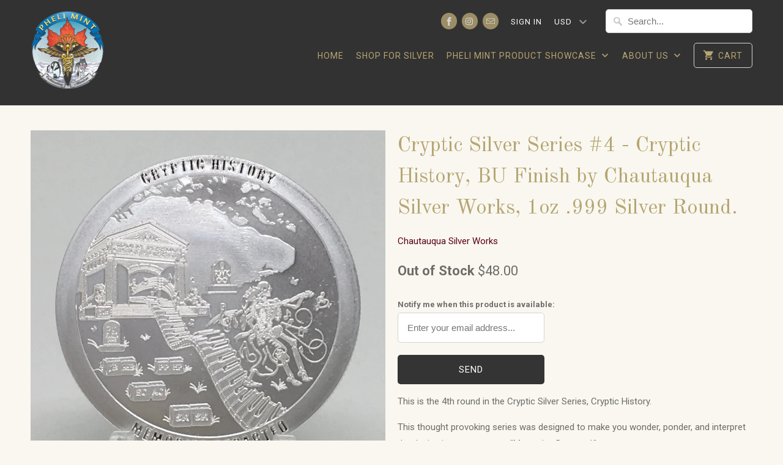

--- FILE ---
content_type: text/html; charset=utf-8
request_url: https://www.phelimint.com/en-bm/products/cryptic-history-bu-finish-by-chautauqua-silver-works-1oz-999-silver-round-cryptic-silver-series-4
body_size: 26999
content:
<!DOCTYPE html>
<!--[if lt IE 7 ]><html class="ie ie6" lang="en"> <![endif]-->
<!--[if IE 7 ]><html class="ie ie7" lang="en"> <![endif]-->
<!--[if IE 8 ]><html class="ie ie8" lang="en"> <![endif]-->
<!--[if IE 9 ]><html class="ie ie9" lang="en"> <![endif]-->
<!--[if (gte IE 10)|!(IE)]><!--><html lang="en"> <!--<![endif]-->
  <head>


    <meta charset="utf-8">
    <meta http-equiv="cleartype" content="on">
    <meta name="robots" content="index,follow">

    
    <title>Cryptic Silver Series #4 - Cryptic History, BU Finish by Chautauqua Si - PM INC</title>

    
<meta name="description" content="This is the 4th round in the Cryptic Silver Series, Cryptic History.    This thought provoking series was designed to make you wonder, ponder, and interpret the design in your own way. &quot;Memories Departed.&quot; Pheli Mint is the exclusive retailer of these highly desirable rounds. Metal: .999 fine silver Weight: 1 troy oz D" />



    <!-- Custom Fonts -->
    
      <link href="//fonts.googleapis.com/css?family=.|Old+Standard+TT:light,normal,bold|Old+Standard+TT:light,normal,bold|Roboto:light,normal,bold|Old+Standard+TT:light,normal,bold|Roboto:light,normal,bold" rel="stylesheet" type="text/css" />
    

    

<meta name="author" content="PM INC">
<meta property="og:url" content="https://www.phelimint.com/en-bm/products/cryptic-history-bu-finish-by-chautauqua-silver-works-1oz-999-silver-round-cryptic-silver-series-4">
<meta property="og:site_name" content="PM INC">


<meta property="og:type" content="product">

<meta property="og:title" content="Cryptic Silver Series #4 - Cryptic History, BU Finish by Chautauqua Silver Works, 1oz .999 Silver Round.">


<meta property="og:image" content="http://www.phelimint.com/cdn/shop/products/cryptichistory_600x.jpeg?v=1527288544">

<meta property="og:image:secure_url" content="https://www.phelimint.com/cdn/shop/products/cryptichistory_600x.jpeg?v=1527288544">


  
<meta property="og:image" content="http://www.phelimint.com/cdn/shop/products/RWKBU_4deefb15-7f1b-4514-8bb5-4aac5d431ed5_600x.jpeg?v=1527288544">

<meta property="og:image:secure_url" content="https://www.phelimint.com/cdn/shop/products/RWKBU_4deefb15-7f1b-4514-8bb5-4aac5d431ed5_600x.jpeg?v=1527288544">


  
<meta property="og:price:amount" content="48.00">

<meta property="og:price:currency" content="USD">



<meta property="og:description" content="This is the 4th round in the Cryptic Silver Series, Cryptic History.    This thought provoking series was designed to make you wonder, ponder, and interpret the design in your own way. &quot;Memories Departed.&quot; Pheli Mint is the exclusive retailer of these highly desirable rounds. Metal: .999 fine silver Weight: 1 troy oz D">





<meta name="twitter:card" content="summary">

<meta name="twitter:title" content="Cryptic Silver Series #4 - Cryptic History, BU Finish by Chautauqua Silver Works, 1oz .999 Silver Round.">

<meta name="twitter:description" content="
This is the 4th round in the Cryptic Silver Series, Cryptic History.   
This thought provoking series was designed to make you wonder, ponder, and interpret the design in your own way. &quot;Memories Departed.&quot;
Pheli Mint is the exclusive retailer of these highly desirable rounds.
Metal: .999 fine silver
Weight: 1 troy oz
Diameter: 39mm
Edge: Split reeded
Mintage: 5000
Finish: Brilliant Uncirculated
Packaging: Plastic sleeve">

<meta name="twitter:image" content="https://www.phelimint.com/cdn/shop/products/cryptichistory_240x.jpeg?v=1527288544">

<meta name="twitter:image:width" content="240">

<meta name="twitter:image:height" content="240">



    
    

    <!-- Mobile Specific Metas -->
    <meta name="HandheldFriendly" content="True">
    <meta name="MobileOptimized" content="320">
    <meta name="viewport" content="width=device-width,initial-scale=1">
    <meta name="theme-color" content="#f9f7f0">

    <!-- Stylesheets for Mobilia 5.0.0 -->
    <link href="//www.phelimint.com/cdn/shop/t/10/assets/styles.scss.css?v=146265327393884044101699280838" rel="stylesheet" type="text/css" media="all" />

    <!-- Icons -->
    
      <link rel="shortcut icon" type="image/x-icon" href="//www.phelimint.com/cdn/shop/files/logo2oz_small.png?v=1613062791">
    
    <link rel="canonical" href="https://www.phelimint.com/en-bm/products/cryptic-history-bu-finish-by-chautauqua-silver-works-1oz-999-silver-round-cryptic-silver-series-4" />

    

    <script src="//www.phelimint.com/cdn/shop/t/10/assets/app.js?v=10693848236956785971764858149" type="text/javascript"></script>
    <script>window.performance && window.performance.mark && window.performance.mark('shopify.content_for_header.start');</script><meta name="google-site-verification" content="3cHEX6Yn_msU2mH--03Fbs7X3A9eTYbp6t0pG3SSWHs">
<meta id="shopify-digital-wallet" name="shopify-digital-wallet" content="/16709809/digital_wallets/dialog">
<meta name="shopify-checkout-api-token" content="ecf15d4087c340ac77ef0efdebfa85fb">
<link rel="alternate" hreflang="x-default" href="https://www.phelimint.com/products/cryptic-history-bu-finish-by-chautauqua-silver-works-1oz-999-silver-round-cryptic-silver-series-4">
<link rel="alternate" hreflang="en" href="https://www.phelimint.com/products/cryptic-history-bu-finish-by-chautauqua-silver-works-1oz-999-silver-round-cryptic-silver-series-4">
<link rel="alternate" hreflang="en-BM" href="https://www.phelimint.com/en-bm/products/cryptic-history-bu-finish-by-chautauqua-silver-works-1oz-999-silver-round-cryptic-silver-series-4">
<link rel="alternate" type="application/json+oembed" href="https://www.phelimint.com/en-bm/products/cryptic-history-bu-finish-by-chautauqua-silver-works-1oz-999-silver-round-cryptic-silver-series-4.oembed">
<script async="async" src="/checkouts/internal/preloads.js?locale=en-BM"></script>
<link rel="preconnect" href="https://shop.app" crossorigin="anonymous">
<script async="async" src="https://shop.app/checkouts/internal/preloads.js?locale=en-BM&shop_id=16709809" crossorigin="anonymous"></script>
<script id="apple-pay-shop-capabilities" type="application/json">{"shopId":16709809,"countryCode":"CA","currencyCode":"USD","merchantCapabilities":["supports3DS"],"merchantId":"gid:\/\/shopify\/Shop\/16709809","merchantName":"PM INC","requiredBillingContactFields":["postalAddress","email"],"requiredShippingContactFields":["postalAddress","email"],"shippingType":"shipping","supportedNetworks":["visa","masterCard","amex","discover","jcb"],"total":{"type":"pending","label":"PM INC","amount":"1.00"},"shopifyPaymentsEnabled":true,"supportsSubscriptions":true}</script>
<script id="shopify-features" type="application/json">{"accessToken":"ecf15d4087c340ac77ef0efdebfa85fb","betas":["rich-media-storefront-analytics"],"domain":"www.phelimint.com","predictiveSearch":true,"shopId":16709809,"locale":"en"}</script>
<script>var Shopify = Shopify || {};
Shopify.shop = "pheli-mint.myshopify.com";
Shopify.locale = "en";
Shopify.currency = {"active":"USD","rate":"1.0"};
Shopify.country = "BM";
Shopify.theme = {"name":"Mobilia","id":163273742,"schema_name":"Mobilia","schema_version":"5.0.0","theme_store_id":464,"role":"main"};
Shopify.theme.handle = "null";
Shopify.theme.style = {"id":null,"handle":null};
Shopify.cdnHost = "www.phelimint.com/cdn";
Shopify.routes = Shopify.routes || {};
Shopify.routes.root = "/en-bm/";</script>
<script type="module">!function(o){(o.Shopify=o.Shopify||{}).modules=!0}(window);</script>
<script>!function(o){function n(){var o=[];function n(){o.push(Array.prototype.slice.apply(arguments))}return n.q=o,n}var t=o.Shopify=o.Shopify||{};t.loadFeatures=n(),t.autoloadFeatures=n()}(window);</script>
<script>
  window.ShopifyPay = window.ShopifyPay || {};
  window.ShopifyPay.apiHost = "shop.app\/pay";
  window.ShopifyPay.redirectState = null;
</script>
<script id="shop-js-analytics" type="application/json">{"pageType":"product"}</script>
<script defer="defer" async type="module" src="//www.phelimint.com/cdn/shopifycloud/shop-js/modules/v2/client.init-shop-cart-sync_BN7fPSNr.en.esm.js"></script>
<script defer="defer" async type="module" src="//www.phelimint.com/cdn/shopifycloud/shop-js/modules/v2/chunk.common_Cbph3Kss.esm.js"></script>
<script defer="defer" async type="module" src="//www.phelimint.com/cdn/shopifycloud/shop-js/modules/v2/chunk.modal_DKumMAJ1.esm.js"></script>
<script type="module">
  await import("//www.phelimint.com/cdn/shopifycloud/shop-js/modules/v2/client.init-shop-cart-sync_BN7fPSNr.en.esm.js");
await import("//www.phelimint.com/cdn/shopifycloud/shop-js/modules/v2/chunk.common_Cbph3Kss.esm.js");
await import("//www.phelimint.com/cdn/shopifycloud/shop-js/modules/v2/chunk.modal_DKumMAJ1.esm.js");

  window.Shopify.SignInWithShop?.initShopCartSync?.({"fedCMEnabled":true,"windoidEnabled":true});

</script>
<script>
  window.Shopify = window.Shopify || {};
  if (!window.Shopify.featureAssets) window.Shopify.featureAssets = {};
  window.Shopify.featureAssets['shop-js'] = {"shop-cart-sync":["modules/v2/client.shop-cart-sync_CJVUk8Jm.en.esm.js","modules/v2/chunk.common_Cbph3Kss.esm.js","modules/v2/chunk.modal_DKumMAJ1.esm.js"],"init-fed-cm":["modules/v2/client.init-fed-cm_7Fvt41F4.en.esm.js","modules/v2/chunk.common_Cbph3Kss.esm.js","modules/v2/chunk.modal_DKumMAJ1.esm.js"],"init-shop-email-lookup-coordinator":["modules/v2/client.init-shop-email-lookup-coordinator_Cc088_bR.en.esm.js","modules/v2/chunk.common_Cbph3Kss.esm.js","modules/v2/chunk.modal_DKumMAJ1.esm.js"],"init-windoid":["modules/v2/client.init-windoid_hPopwJRj.en.esm.js","modules/v2/chunk.common_Cbph3Kss.esm.js","modules/v2/chunk.modal_DKumMAJ1.esm.js"],"shop-button":["modules/v2/client.shop-button_B0jaPSNF.en.esm.js","modules/v2/chunk.common_Cbph3Kss.esm.js","modules/v2/chunk.modal_DKumMAJ1.esm.js"],"shop-cash-offers":["modules/v2/client.shop-cash-offers_DPIskqss.en.esm.js","modules/v2/chunk.common_Cbph3Kss.esm.js","modules/v2/chunk.modal_DKumMAJ1.esm.js"],"shop-toast-manager":["modules/v2/client.shop-toast-manager_CK7RT69O.en.esm.js","modules/v2/chunk.common_Cbph3Kss.esm.js","modules/v2/chunk.modal_DKumMAJ1.esm.js"],"init-shop-cart-sync":["modules/v2/client.init-shop-cart-sync_BN7fPSNr.en.esm.js","modules/v2/chunk.common_Cbph3Kss.esm.js","modules/v2/chunk.modal_DKumMAJ1.esm.js"],"init-customer-accounts-sign-up":["modules/v2/client.init-customer-accounts-sign-up_CfPf4CXf.en.esm.js","modules/v2/client.shop-login-button_DeIztwXF.en.esm.js","modules/v2/chunk.common_Cbph3Kss.esm.js","modules/v2/chunk.modal_DKumMAJ1.esm.js"],"pay-button":["modules/v2/client.pay-button_CgIwFSYN.en.esm.js","modules/v2/chunk.common_Cbph3Kss.esm.js","modules/v2/chunk.modal_DKumMAJ1.esm.js"],"init-customer-accounts":["modules/v2/client.init-customer-accounts_DQ3x16JI.en.esm.js","modules/v2/client.shop-login-button_DeIztwXF.en.esm.js","modules/v2/chunk.common_Cbph3Kss.esm.js","modules/v2/chunk.modal_DKumMAJ1.esm.js"],"avatar":["modules/v2/client.avatar_BTnouDA3.en.esm.js"],"init-shop-for-new-customer-accounts":["modules/v2/client.init-shop-for-new-customer-accounts_CsZy_esa.en.esm.js","modules/v2/client.shop-login-button_DeIztwXF.en.esm.js","modules/v2/chunk.common_Cbph3Kss.esm.js","modules/v2/chunk.modal_DKumMAJ1.esm.js"],"shop-follow-button":["modules/v2/client.shop-follow-button_BRMJjgGd.en.esm.js","modules/v2/chunk.common_Cbph3Kss.esm.js","modules/v2/chunk.modal_DKumMAJ1.esm.js"],"checkout-modal":["modules/v2/client.checkout-modal_B9Drz_yf.en.esm.js","modules/v2/chunk.common_Cbph3Kss.esm.js","modules/v2/chunk.modal_DKumMAJ1.esm.js"],"shop-login-button":["modules/v2/client.shop-login-button_DeIztwXF.en.esm.js","modules/v2/chunk.common_Cbph3Kss.esm.js","modules/v2/chunk.modal_DKumMAJ1.esm.js"],"lead-capture":["modules/v2/client.lead-capture_DXYzFM3R.en.esm.js","modules/v2/chunk.common_Cbph3Kss.esm.js","modules/v2/chunk.modal_DKumMAJ1.esm.js"],"shop-login":["modules/v2/client.shop-login_CA5pJqmO.en.esm.js","modules/v2/chunk.common_Cbph3Kss.esm.js","modules/v2/chunk.modal_DKumMAJ1.esm.js"],"payment-terms":["modules/v2/client.payment-terms_BxzfvcZJ.en.esm.js","modules/v2/chunk.common_Cbph3Kss.esm.js","modules/v2/chunk.modal_DKumMAJ1.esm.js"]};
</script>
<script>(function() {
  var isLoaded = false;
  function asyncLoad() {
    if (isLoaded) return;
    isLoaded = true;
    var urls = ["\/\/shopify.privy.com\/widget.js?shop=pheli-mint.myshopify.com","https:\/\/chimpstatic.com\/mcjs-connected\/js\/users\/54f52c5bed55fbb4e7b7488ef\/59cf777b8eac4831bce0f6537.js?shop=pheli-mint.myshopify.com","https:\/\/chimpstatic.com\/mcjs-connected\/js\/users\/54f52c5bed55fbb4e7b7488ef\/59cf777b8eac4831bce0f6537.js?shop=pheli-mint.myshopify.com","https:\/\/chimpstatic.com\/mcjs-connected\/js\/users\/54f52c5bed55fbb4e7b7488ef\/59cf777b8eac4831bce0f6537.js?shop=pheli-mint.myshopify.com","https:\/\/chimpstatic.com\/mcjs-connected\/js\/users\/54f52c5bed55fbb4e7b7488ef\/59cf777b8eac4831bce0f6537.js?shop=pheli-mint.myshopify.com","https:\/\/chimpstatic.com\/mcjs-connected\/js\/users\/54f52c5bed55fbb4e7b7488ef\/0328c0103fc3acc75ec3173b7.js?shop=pheli-mint.myshopify.com","https:\/\/chimpstatic.com\/mcjs-connected\/js\/users\/54f52c5bed55fbb4e7b7488ef\/0328c0103fc3acc75ec3173b7.js?shop=pheli-mint.myshopify.com","https:\/\/chimpstatic.com\/mcjs-connected\/js\/users\/54f52c5bed55fbb4e7b7488ef\/0328c0103fc3acc75ec3173b7.js?shop=pheli-mint.myshopify.com","https:\/\/chimpstatic.com\/mcjs-connected\/js\/users\/54f52c5bed55fbb4e7b7488ef\/0328c0103fc3acc75ec3173b7.js?shop=pheli-mint.myshopify.com","https:\/\/chimpstatic.com\/mcjs-connected\/js\/users\/54f52c5bed55fbb4e7b7488ef\/0328c0103fc3acc75ec3173b7.js?shop=pheli-mint.myshopify.com","https:\/\/chimpstatic.com\/mcjs-connected\/js\/users\/54f52c5bed55fbb4e7b7488ef\/0328c0103fc3acc75ec3173b7.js?shop=pheli-mint.myshopify.com","https:\/\/chimpstatic.com\/mcjs-connected\/js\/users\/54f52c5bed55fbb4e7b7488ef\/0328c0103fc3acc75ec3173b7.js?shop=pheli-mint.myshopify.com","https:\/\/chimpstatic.com\/mcjs-connected\/js\/users\/54f52c5bed55fbb4e7b7488ef\/0328c0103fc3acc75ec3173b7.js?shop=pheli-mint.myshopify.com","https:\/\/chimpstatic.com\/mcjs-connected\/js\/users\/54f52c5bed55fbb4e7b7488ef\/0328c0103fc3acc75ec3173b7.js?shop=pheli-mint.myshopify.com","https:\/\/chimpstatic.com\/mcjs-connected\/js\/users\/54f52c5bed55fbb4e7b7488ef\/0328c0103fc3acc75ec3173b7.js?shop=pheli-mint.myshopify.com","https:\/\/chimpstatic.com\/mcjs-connected\/js\/users\/54f52c5bed55fbb4e7b7488ef\/0328c0103fc3acc75ec3173b7.js?shop=pheli-mint.myshopify.com","https:\/\/chimpstatic.com\/mcjs-connected\/js\/users\/54f52c5bed55fbb4e7b7488ef\/0328c0103fc3acc75ec3173b7.js?shop=pheli-mint.myshopify.com","https:\/\/chimpstatic.com\/mcjs-connected\/js\/users\/54f52c5bed55fbb4e7b7488ef\/0328c0103fc3acc75ec3173b7.js?shop=pheli-mint.myshopify.com","https:\/\/chimpstatic.com\/mcjs-connected\/js\/users\/54f52c5bed55fbb4e7b7488ef\/0328c0103fc3acc75ec3173b7.js?shop=pheli-mint.myshopify.com","https:\/\/chimpstatic.com\/mcjs-connected\/js\/users\/54f52c5bed55fbb4e7b7488ef\/0328c0103fc3acc75ec3173b7.js?shop=pheli-mint.myshopify.com","https:\/\/chimpstatic.com\/mcjs-connected\/js\/users\/54f52c5bed55fbb4e7b7488ef\/0328c0103fc3acc75ec3173b7.js?shop=pheli-mint.myshopify.com","https:\/\/chimpstatic.com\/mcjs-connected\/js\/users\/54f52c5bed55fbb4e7b7488ef\/0328c0103fc3acc75ec3173b7.js?shop=pheli-mint.myshopify.com","https:\/\/chimpstatic.com\/mcjs-connected\/js\/users\/54f52c5bed55fbb4e7b7488ef\/0328c0103fc3acc75ec3173b7.js?shop=pheli-mint.myshopify.com","https:\/\/chimpstatic.com\/mcjs-connected\/js\/users\/54f52c5bed55fbb4e7b7488ef\/0328c0103fc3acc75ec3173b7.js?shop=pheli-mint.myshopify.com","https:\/\/chimpstatic.com\/mcjs-connected\/js\/users\/54f52c5bed55fbb4e7b7488ef\/0328c0103fc3acc75ec3173b7.js?shop=pheli-mint.myshopify.com","https:\/\/chimpstatic.com\/mcjs-connected\/js\/users\/54f52c5bed55fbb4e7b7488ef\/0328c0103fc3acc75ec3173b7.js?shop=pheli-mint.myshopify.com","https:\/\/chimpstatic.com\/mcjs-connected\/js\/users\/54f52c5bed55fbb4e7b7488ef\/0328c0103fc3acc75ec3173b7.js?shop=pheli-mint.myshopify.com","https:\/\/chimpstatic.com\/mcjs-connected\/js\/users\/54f52c5bed55fbb4e7b7488ef\/0328c0103fc3acc75ec3173b7.js?shop=pheli-mint.myshopify.com","https:\/\/chimpstatic.com\/mcjs-connected\/js\/users\/54f52c5bed55fbb4e7b7488ef\/0328c0103fc3acc75ec3173b7.js?shop=pheli-mint.myshopify.com","https:\/\/chimpstatic.com\/mcjs-connected\/js\/users\/54f52c5bed55fbb4e7b7488ef\/0328c0103fc3acc75ec3173b7.js?shop=pheli-mint.myshopify.com","https:\/\/chimpstatic.com\/mcjs-connected\/js\/users\/54f52c5bed55fbb4e7b7488ef\/0328c0103fc3acc75ec3173b7.js?shop=pheli-mint.myshopify.com","https:\/\/chimpstatic.com\/mcjs-connected\/js\/users\/54f52c5bed55fbb4e7b7488ef\/0328c0103fc3acc75ec3173b7.js?shop=pheli-mint.myshopify.com","https:\/\/chimpstatic.com\/mcjs-connected\/js\/users\/54f52c5bed55fbb4e7b7488ef\/0328c0103fc3acc75ec3173b7.js?shop=pheli-mint.myshopify.com","https:\/\/cdn-bundler.nice-team.net\/app\/js\/bundler.js?shop=pheli-mint.myshopify.com","https:\/\/cdn.hextom.com\/js\/eventpromotionbar.js?shop=pheli-mint.myshopify.com","https:\/\/cdn.zigpoll.com\/zigpoll-shopify-embed.js?accountId=690f782a7ae1ddad3e7167de\u0026shop=pheli-mint.myshopify.com"];
    for (var i = 0; i < urls.length; i++) {
      var s = document.createElement('script');
      s.type = 'text/javascript';
      s.async = true;
      s.src = urls[i];
      var x = document.getElementsByTagName('script')[0];
      x.parentNode.insertBefore(s, x);
    }
  };
  if(window.attachEvent) {
    window.attachEvent('onload', asyncLoad);
  } else {
    window.addEventListener('load', asyncLoad, false);
  }
})();</script>
<script id="__st">var __st={"a":16709809,"offset":-18000,"reqid":"fa34f6e8-e8b9-4b63-8436-b8ba403d9b34-1770144712","pageurl":"www.phelimint.com\/en-bm\/products\/cryptic-history-bu-finish-by-chautauqua-silver-works-1oz-999-silver-round-cryptic-silver-series-4","u":"a1b5aabac7d9","p":"product","rtyp":"product","rid":162904178702};</script>
<script>window.ShopifyPaypalV4VisibilityTracking = true;</script>
<script id="captcha-bootstrap">!function(){'use strict';const t='contact',e='account',n='new_comment',o=[[t,t],['blogs',n],['comments',n],[t,'customer']],c=[[e,'customer_login'],[e,'guest_login'],[e,'recover_customer_password'],[e,'create_customer']],r=t=>t.map((([t,e])=>`form[action*='/${t}']:not([data-nocaptcha='true']) input[name='form_type'][value='${e}']`)).join(','),a=t=>()=>t?[...document.querySelectorAll(t)].map((t=>t.form)):[];function s(){const t=[...o],e=r(t);return a(e)}const i='password',u='form_key',d=['recaptcha-v3-token','g-recaptcha-response','h-captcha-response',i],f=()=>{try{return window.sessionStorage}catch{return}},m='__shopify_v',_=t=>t.elements[u];function p(t,e,n=!1){try{const o=window.sessionStorage,c=JSON.parse(o.getItem(e)),{data:r}=function(t){const{data:e,action:n}=t;return t[m]||n?{data:e,action:n}:{data:t,action:n}}(c);for(const[e,n]of Object.entries(r))t.elements[e]&&(t.elements[e].value=n);n&&o.removeItem(e)}catch(o){console.error('form repopulation failed',{error:o})}}const l='form_type',E='cptcha';function T(t){t.dataset[E]=!0}const w=window,h=w.document,L='Shopify',v='ce_forms',y='captcha';let A=!1;((t,e)=>{const n=(g='f06e6c50-85a8-45c8-87d0-21a2b65856fe',I='https://cdn.shopify.com/shopifycloud/storefront-forms-hcaptcha/ce_storefront_forms_captcha_hcaptcha.v1.5.2.iife.js',D={infoText:'Protected by hCaptcha',privacyText:'Privacy',termsText:'Terms'},(t,e,n)=>{const o=w[L][v],c=o.bindForm;if(c)return c(t,g,e,D).then(n);var r;o.q.push([[t,g,e,D],n]),r=I,A||(h.body.append(Object.assign(h.createElement('script'),{id:'captcha-provider',async:!0,src:r})),A=!0)});var g,I,D;w[L]=w[L]||{},w[L][v]=w[L][v]||{},w[L][v].q=[],w[L][y]=w[L][y]||{},w[L][y].protect=function(t,e){n(t,void 0,e),T(t)},Object.freeze(w[L][y]),function(t,e,n,w,h,L){const[v,y,A,g]=function(t,e,n){const i=e?o:[],u=t?c:[],d=[...i,...u],f=r(d),m=r(i),_=r(d.filter((([t,e])=>n.includes(e))));return[a(f),a(m),a(_),s()]}(w,h,L),I=t=>{const e=t.target;return e instanceof HTMLFormElement?e:e&&e.form},D=t=>v().includes(t);t.addEventListener('submit',(t=>{const e=I(t);if(!e)return;const n=D(e)&&!e.dataset.hcaptchaBound&&!e.dataset.recaptchaBound,o=_(e),c=g().includes(e)&&(!o||!o.value);(n||c)&&t.preventDefault(),c&&!n&&(function(t){try{if(!f())return;!function(t){const e=f();if(!e)return;const n=_(t);if(!n)return;const o=n.value;o&&e.removeItem(o)}(t);const e=Array.from(Array(32),(()=>Math.random().toString(36)[2])).join('');!function(t,e){_(t)||t.append(Object.assign(document.createElement('input'),{type:'hidden',name:u})),t.elements[u].value=e}(t,e),function(t,e){const n=f();if(!n)return;const o=[...t.querySelectorAll(`input[type='${i}']`)].map((({name:t})=>t)),c=[...d,...o],r={};for(const[a,s]of new FormData(t).entries())c.includes(a)||(r[a]=s);n.setItem(e,JSON.stringify({[m]:1,action:t.action,data:r}))}(t,e)}catch(e){console.error('failed to persist form',e)}}(e),e.submit())}));const S=(t,e)=>{t&&!t.dataset[E]&&(n(t,e.some((e=>e===t))),T(t))};for(const o of['focusin','change'])t.addEventListener(o,(t=>{const e=I(t);D(e)&&S(e,y())}));const B=e.get('form_key'),M=e.get(l),P=B&&M;t.addEventListener('DOMContentLoaded',(()=>{const t=y();if(P)for(const e of t)e.elements[l].value===M&&p(e,B);[...new Set([...A(),...v().filter((t=>'true'===t.dataset.shopifyCaptcha))])].forEach((e=>S(e,t)))}))}(h,new URLSearchParams(w.location.search),n,t,e,['guest_login'])})(!0,!0)}();</script>
<script integrity="sha256-4kQ18oKyAcykRKYeNunJcIwy7WH5gtpwJnB7kiuLZ1E=" data-source-attribution="shopify.loadfeatures" defer="defer" src="//www.phelimint.com/cdn/shopifycloud/storefront/assets/storefront/load_feature-a0a9edcb.js" crossorigin="anonymous"></script>
<script crossorigin="anonymous" defer="defer" src="//www.phelimint.com/cdn/shopifycloud/storefront/assets/shopify_pay/storefront-65b4c6d7.js?v=20250812"></script>
<script data-source-attribution="shopify.dynamic_checkout.dynamic.init">var Shopify=Shopify||{};Shopify.PaymentButton=Shopify.PaymentButton||{isStorefrontPortableWallets:!0,init:function(){window.Shopify.PaymentButton.init=function(){};var t=document.createElement("script");t.src="https://www.phelimint.com/cdn/shopifycloud/portable-wallets/latest/portable-wallets.en.js",t.type="module",document.head.appendChild(t)}};
</script>
<script data-source-attribution="shopify.dynamic_checkout.buyer_consent">
  function portableWalletsHideBuyerConsent(e){var t=document.getElementById("shopify-buyer-consent"),n=document.getElementById("shopify-subscription-policy-button");t&&n&&(t.classList.add("hidden"),t.setAttribute("aria-hidden","true"),n.removeEventListener("click",e))}function portableWalletsShowBuyerConsent(e){var t=document.getElementById("shopify-buyer-consent"),n=document.getElementById("shopify-subscription-policy-button");t&&n&&(t.classList.remove("hidden"),t.removeAttribute("aria-hidden"),n.addEventListener("click",e))}window.Shopify?.PaymentButton&&(window.Shopify.PaymentButton.hideBuyerConsent=portableWalletsHideBuyerConsent,window.Shopify.PaymentButton.showBuyerConsent=portableWalletsShowBuyerConsent);
</script>
<script data-source-attribution="shopify.dynamic_checkout.cart.bootstrap">document.addEventListener("DOMContentLoaded",(function(){function t(){return document.querySelector("shopify-accelerated-checkout-cart, shopify-accelerated-checkout")}if(t())Shopify.PaymentButton.init();else{new MutationObserver((function(e,n){t()&&(Shopify.PaymentButton.init(),n.disconnect())})).observe(document.body,{childList:!0,subtree:!0})}}));
</script>
<link id="shopify-accelerated-checkout-styles" rel="stylesheet" media="screen" href="https://www.phelimint.com/cdn/shopifycloud/portable-wallets/latest/accelerated-checkout-backwards-compat.css" crossorigin="anonymous">
<style id="shopify-accelerated-checkout-cart">
        #shopify-buyer-consent {
  margin-top: 1em;
  display: inline-block;
  width: 100%;
}

#shopify-buyer-consent.hidden {
  display: none;
}

#shopify-subscription-policy-button {
  background: none;
  border: none;
  padding: 0;
  text-decoration: underline;
  font-size: inherit;
  cursor: pointer;
}

#shopify-subscription-policy-button::before {
  box-shadow: none;
}

      </style>

<script>window.performance && window.performance.mark && window.performance.mark('shopify.content_for_header.end');</script><script type="application/vnd.locksmith+json" data-locksmith>{"version":"v5.31","locked":false,"scope":"product","access_granted":true,"access_denied":false,"manual_lock":false,"server_lock":false,"server_rendered":false,"hide_resource":false,"hide_links_to_resource":false,"transparent":true,"locks":{"all":[],"opened":[]},"keys":[],"keys_signature":"0689c4fb53a96d535fbfec7125aa5127c30fee91acab53a827dd006691e18c95","state":{"template":"product","theme":163273742,"product":"cryptic-history-bu-finish-by-chautauqua-silver-works-1oz-999-silver-round-cryptic-silver-series-4","collection":null,"page":null,"blog":null,"article":null,"app":null},"shop":{"customer_accounts_enabled":true},"now":1770144713,"path":"/products/cryptic-history-bu-finish-by-chautauqua-silver-works-1oz-999-silver-round-cryptic-silver-series-4","canonical_url":"https:\/\/www.phelimint.com\/en-bm\/products\/cryptic-history-bu-finish-by-chautauqua-silver-works-1oz-999-silver-round-cryptic-silver-series-4","customer":{"id":null,"email":null}}</script><script data-locksmith>!function(){var require=void 0,reqwest=function(){function succeed(e){var t=protocolRe.exec(e.url);return t=t&&t[1]||context.location.protocol,httpsRe.test(t)?twoHundo.test(e.request.status):!!e.request.response}function handleReadyState(e,t,s){return function(){return e._aborted?s(e.request):e._timedOut?s(e.request,"Request is aborted: timeout"):void(e.request&&4==e.request[readyState]&&(e.request.onreadystatechange=noop,succeed(e)?t(e.request):s(e.request)))}}function setHeaders(e,t){var s,o=t.headers||{};o.Accept=o.Accept||defaultHeaders.accept[t.type]||defaultHeaders.accept["*"];var n="undefined"!=typeof FormData&&t.data instanceof FormData;!t.crossOrigin&&!o[requestedWith]&&(o[requestedWith]=defaultHeaders.requestedWith),!o[contentType]&&!n&&(o[contentType]=t.contentType||defaultHeaders.contentType);for(s in o)o.hasOwnProperty(s)&&"setRequestHeader"in e&&e.setRequestHeader(s,o[s])}function setCredentials(e,t){"undefined"!=typeof t.withCredentials&&"undefined"!=typeof e.withCredentials&&(e.withCredentials=!!t.withCredentials)}function generalCallback(e){lastValue=e}function urlappend(e,t){return e+(/[?]/.test(e)?"&":"?")+t}function handleJsonp(e,t,s,o){var n=uniqid++,r=e.jsonpCallback||"callback",i=e.jsonpCallbackName||reqwest.getcallbackPrefix(n),a=new RegExp("((^|[?]|&)"+r+")=([^&]+)"),l=o.match(a),c=doc.createElement("script"),u=0,m=-1!==navigator.userAgent.indexOf("MSIE 10.0");return l?"?"===l[3]?o=o.replace(a,"$1="+i):i=l[3]:o=urlappend(o,r+"="+i),context[i]=generalCallback,c.type="text/javascript",c.src=o,c.async=!0,"undefined"!=typeof c.onreadystatechange&&!m&&(c.htmlFor=c.id="_reqwest_"+n),c.onload=c.onreadystatechange=function(){return c[readyState]&&"complete"!==c[readyState]&&"loaded"!==c[readyState]||u?!1:(c.onload=c.onreadystatechange=null,c.onclick&&c.onclick(),t(lastValue),lastValue=void 0,head.removeChild(c),u=1,void 0)},head.appendChild(c),{abort:function(){c.onload=c.onreadystatechange=null,s({},"Request is aborted: timeout",{}),lastValue=void 0,head.removeChild(c),u=1}}}function getRequest(e,t){var s,o=this.o,n=(o.method||"GET").toUpperCase(),r="string"==typeof o?o:o.url,i=o.processData!==!1&&o.data&&"string"!=typeof o.data?reqwest.toQueryString(o.data):o.data||null,a=!1;return("jsonp"==o.type||"GET"==n)&&i&&(r=urlappend(r,i),i=null),"jsonp"==o.type?handleJsonp(o,e,t,r):(s=o.xhr&&o.xhr(o)||xhr(o),s.open(n,r,o.async===!1?!1:!0),setHeaders(s,o),setCredentials(s,o),context[xDomainRequest]&&s instanceof context[xDomainRequest]?(s.onload=e,s.onerror=t,s.onprogress=function(){},a=!0):s.onreadystatechange=handleReadyState(this,e,t),o.before&&o.before(s),a?setTimeout(function(){s.send(i)},200):s.send(i),s)}function Reqwest(e,t){this.o=e,this.fn=t,init.apply(this,arguments)}function setType(e){return null===e?void 0:e.match("json")?"json":e.match("javascript")?"js":e.match("text")?"html":e.match("xml")?"xml":void 0}function init(o,fn){function complete(e){for(o.timeout&&clearTimeout(self.timeout),self.timeout=null;self._completeHandlers.length>0;)self._completeHandlers.shift()(e)}function success(resp){var type=o.type||resp&&setType(resp.getResponseHeader("Content-Type"));resp="jsonp"!==type?self.request:resp;var filteredResponse=globalSetupOptions.dataFilter(resp.responseText,type),r=filteredResponse;try{resp.responseText=r}catch(e){}if(r)switch(type){case"json":try{resp=context.JSON?context.JSON.parse(r):eval("("+r+")")}catch(err){return error(resp,"Could not parse JSON in response",err)}break;case"js":resp=eval(r);break;case"html":resp=r;break;case"xml":resp=resp.responseXML&&resp.responseXML.parseError&&resp.responseXML.parseError.errorCode&&resp.responseXML.parseError.reason?null:resp.responseXML}for(self._responseArgs.resp=resp,self._fulfilled=!0,fn(resp),self._successHandler(resp);self._fulfillmentHandlers.length>0;)resp=self._fulfillmentHandlers.shift()(resp);complete(resp)}function timedOut(){self._timedOut=!0,self.request.abort()}function error(e,t,s){for(e=self.request,self._responseArgs.resp=e,self._responseArgs.msg=t,self._responseArgs.t=s,self._erred=!0;self._errorHandlers.length>0;)self._errorHandlers.shift()(e,t,s);complete(e)}this.url="string"==typeof o?o:o.url,this.timeout=null,this._fulfilled=!1,this._successHandler=function(){},this._fulfillmentHandlers=[],this._errorHandlers=[],this._completeHandlers=[],this._erred=!1,this._responseArgs={};var self=this;fn=fn||function(){},o.timeout&&(this.timeout=setTimeout(function(){timedOut()},o.timeout)),o.success&&(this._successHandler=function(){o.success.apply(o,arguments)}),o.error&&this._errorHandlers.push(function(){o.error.apply(o,arguments)}),o.complete&&this._completeHandlers.push(function(){o.complete.apply(o,arguments)}),this.request=getRequest.call(this,success,error)}function reqwest(e,t){return new Reqwest(e,t)}function normalize(e){return e?e.replace(/\r?\n/g,"\r\n"):""}function serial(e,t){var s,o,n,r,i=e.name,a=e.tagName.toLowerCase(),l=function(e){e&&!e.disabled&&t(i,normalize(e.attributes.value&&e.attributes.value.specified?e.value:e.text))};if(!e.disabled&&i)switch(a){case"input":/reset|button|image|file/i.test(e.type)||(s=/checkbox/i.test(e.type),o=/radio/i.test(e.type),n=e.value,(!s&&!o||e.checked)&&t(i,normalize(s&&""===n?"on":n)));break;case"textarea":t(i,normalize(e.value));break;case"select":if("select-one"===e.type.toLowerCase())l(e.selectedIndex>=0?e.options[e.selectedIndex]:null);else for(r=0;e.length&&r<e.length;r++)e.options[r].selected&&l(e.options[r])}}function eachFormElement(){var e,t,s=this,o=function(e,t){var o,n,r;for(o=0;o<t.length;o++)for(r=e[byTag](t[o]),n=0;n<r.length;n++)serial(r[n],s)};for(t=0;t<arguments.length;t++)e=arguments[t],/input|select|textarea/i.test(e.tagName)&&serial(e,s),o(e,["input","select","textarea"])}function serializeQueryString(){return reqwest.toQueryString(reqwest.serializeArray.apply(null,arguments))}function serializeHash(){var e={};return eachFormElement.apply(function(t,s){t in e?(e[t]&&!isArray(e[t])&&(e[t]=[e[t]]),e[t].push(s)):e[t]=s},arguments),e}function buildParams(e,t,s,o){var n,r,i,a=/\[\]$/;if(isArray(t))for(r=0;t&&r<t.length;r++)i=t[r],s||a.test(e)?o(e,i):buildParams(e+"["+("object"==typeof i?r:"")+"]",i,s,o);else if(t&&"[object Object]"===t.toString())for(n in t)buildParams(e+"["+n+"]",t[n],s,o);else o(e,t)}var context=this;if("window"in context)var doc=document,byTag="getElementsByTagName",head=doc[byTag]("head")[0];else{var XHR2;try{XHR2=require("xhr2")}catch(ex){throw new Error("Peer dependency `xhr2` required! Please npm install xhr2")}}var httpsRe=/^http/,protocolRe=/(^\w+):\/\//,twoHundo=/^(20\d|1223)$/,readyState="readyState",contentType="Content-Type",requestedWith="X-Requested-With",uniqid=0,callbackPrefix="reqwest_"+ +new Date,lastValue,xmlHttpRequest="XMLHttpRequest",xDomainRequest="XDomainRequest",noop=function(){},isArray="function"==typeof Array.isArray?Array.isArray:function(e){return e instanceof Array},defaultHeaders={contentType:"application/x-www-form-urlencoded",requestedWith:xmlHttpRequest,accept:{"*":"text/javascript, text/html, application/xml, text/xml, */*",xml:"application/xml, text/xml",html:"text/html",text:"text/plain",json:"application/json, text/javascript",js:"application/javascript, text/javascript"}},xhr=function(e){if(e.crossOrigin===!0){var t=context[xmlHttpRequest]?new XMLHttpRequest:null;if(t&&"withCredentials"in t)return t;if(context[xDomainRequest])return new XDomainRequest;throw new Error("Browser does not support cross-origin requests")}return context[xmlHttpRequest]?new XMLHttpRequest:XHR2?new XHR2:new ActiveXObject("Microsoft.XMLHTTP")},globalSetupOptions={dataFilter:function(e){return e}};return Reqwest.prototype={abort:function(){this._aborted=!0,this.request.abort()},retry:function(){init.call(this,this.o,this.fn)},then:function(e,t){return e=e||function(){},t=t||function(){},this._fulfilled?this._responseArgs.resp=e(this._responseArgs.resp):this._erred?t(this._responseArgs.resp,this._responseArgs.msg,this._responseArgs.t):(this._fulfillmentHandlers.push(e),this._errorHandlers.push(t)),this},always:function(e){return this._fulfilled||this._erred?e(this._responseArgs.resp):this._completeHandlers.push(e),this},fail:function(e){return this._erred?e(this._responseArgs.resp,this._responseArgs.msg,this._responseArgs.t):this._errorHandlers.push(e),this},"catch":function(e){return this.fail(e)}},reqwest.serializeArray=function(){var e=[];return eachFormElement.apply(function(t,s){e.push({name:t,value:s})},arguments),e},reqwest.serialize=function(){if(0===arguments.length)return"";var e,t,s=Array.prototype.slice.call(arguments,0);return e=s.pop(),e&&e.nodeType&&s.push(e)&&(e=null),e&&(e=e.type),t="map"==e?serializeHash:"array"==e?reqwest.serializeArray:serializeQueryString,t.apply(null,s)},reqwest.toQueryString=function(e,t){var s,o,n=t||!1,r=[],i=encodeURIComponent,a=function(e,t){t="function"==typeof t?t():null==t?"":t,r[r.length]=i(e)+"="+i(t)};if(isArray(e))for(o=0;e&&o<e.length;o++)a(e[o].name,e[o].value);else for(s in e)e.hasOwnProperty(s)&&buildParams(s,e[s],n,a);return r.join("&").replace(/%20/g,"+")},reqwest.getcallbackPrefix=function(){return callbackPrefix},reqwest.compat=function(e,t){return e&&(e.type&&(e.method=e.type)&&delete e.type,e.dataType&&(e.type=e.dataType),e.jsonpCallback&&(e.jsonpCallbackName=e.jsonpCallback)&&delete e.jsonpCallback,e.jsonp&&(e.jsonpCallback=e.jsonp)),new Reqwest(e,t)},reqwest.ajaxSetup=function(e){e=e||{};for(var t in e)globalSetupOptions[t]=e[t]},reqwest}(),Locksmith=window.Locksmith={},jsonScript=document.querySelector('script[type="application/vnd.locksmith+json"]'),json=jsonScript&&jsonScript.innerHTML;if(Locksmith.state={},Locksmith.util={},Locksmith.loading=!1,json)try{Locksmith.state=JSON.parse(json)}catch(error){}if(document.addEventListener&&document.querySelector){var box,keysLeft,timeout,keysTarget=[76,79,67,75,83,77,73,84,72,49,49],reset=function(){keysLeft=keysTarget.slice(0)},style="style",remover=function(e){e&&27!==e.keyCode&&"click"!==e.type||(document.removeEventListener("keydown",remover),document.removeEventListener("click",remover),box&&document.body.removeChild(box),box=null)};reset(),document.addEventListener("keyup",function(e){if(e.keyCode===keysLeft[0]){if(clearTimeout(timeout),keysLeft.shift(),keysLeft.length>0)return void(timeout=setTimeout(reset,1e3));reset(),remover(),box=document.createElement("div"),box[style].width="50%",box[style].maxWidth="500px",box[style].height="35%",box[style].border="1px rgba(0, 0, 0, 0.2) solid",box[style].background="rgba(255, 255, 255, 0.99)",box[style].borderRadius="2px",box[style].position="fixed",box[style].top="50%",box[style].left="50%",box[style].transform="translateY(-50%) translateX(-50%)",box[style].boxShadow="0 2px 5px rgba(0, 0, 0, 0.3), 0 0 100px 500px rgba(255, 255, 255, 0.87)",box[style].zIndex="2147483645";var t=document.createElement("textarea");t.value=json,t[style].border="none",t[style].display="block",t[style].boxSizing="border-box",t[style].width="100%",t[style].height="100%",t[style].background="transparent",t[style].padding="10px",t[style].fontFamily="monospace",t[style].fontSize="13px",t[style].color="#333",t[style].resize="none",t[style].outline="none",t.readOnly=!0,box.appendChild(t),t.addEventListener("click",function(e){e.stopImmediatePropagation(),t.select()}),document.body.appendChild(box),t.select(),document.addEventListener("keydown",remover),document.addEventListener("click",remover)}})}Locksmith.path=Locksmith.state.path||window.location.pathname,Locksmith.customer=Locksmith.state.customer,Locksmith.token=null,Locksmith.basePath="/apps/locksmith",Locksmith.util.withToken=function(e){Locksmith.token?e(Locksmith.token):reqwest({url:"https://uselocksmith.com/proxy/token?shop=pheli-mint.myshopify.com",type:"html",crossOrigin:!0,withCredentials:!0,success:function(t){Locksmith.token=t,e(t)}})},Locksmith.util.makeUrl=function(e,t,s){var o,n=Locksmith.basePath+e,r=[],i=Locksmith.util.cache();for(o in i)r.push(o+"="+encodeURIComponent(i[o]));for(o in t)r.push(o+"="+encodeURIComponent(t[o]));r.push("customer_id="+encodeURIComponent(Locksmith.customer.id)),r.push("customer_email="+encodeURIComponent(Locksmith.customer.email)),Locksmith.util.withToken(function(e){r.push("token="+e),n=n+(-1===n.indexOf("?")?"?":"&")+r.join("&"),s(n)})},Locksmith.util.cache=function(e){var t={};try{var s=function(e){return(document.cookie.match("(^|; )"+e+"=([^;]*)")||0)[2]};t=JSON.parse(decodeURIComponent(s("locksmith-params")||"{}"))}catch(o){}if(e){for(var n in e)t[n]=e[n];document.cookie="locksmith-params=; expires=Thu, 01 Jan 1970 00:00:00 GMT; path=/",document.cookie="locksmith-params="+encodeURIComponent(JSON.stringify(t))+"; path=/"}return t},Locksmith.util.spinnerHTML='<style>body{background:#FFF}@keyframes spin{from{transform:rotate(0deg)}to{transform:rotate(360deg)}}#loading{display:flex;width:100%;height:50vh;color:#777;align-items:center;justify-content:center}#loading .spinner{display:block;animation:spin 600ms linear infinite;position:relative;width:50px;height:50px}#loading .spinner-ring{stroke:currentColor;stroke-dasharray:100%;stroke-width:2px;stroke-linecap:round;fill:none}</style><div id="loading"><div class="spinner"><svg width="100%" height="100%"><svg preserveAspectRatio="xMinYMin"><circle class="spinner-ring" cx="50%" cy="50%" r="45%"></circle></svg></svg></div></div>',Locksmith.util.clobberBody=function(e){document.body.innerHTML=e},Locksmith.util.clobberDocument=function(e){e.responseText&&(e=e.responseText),document.documentElement&&document.removeChild(document.documentElement);var t=document.open("text/html","replace");t.writeln(e),t.close(),setTimeout(function(){var e=t.querySelector("[autofocus]");e&&e.focus()},100)},Locksmith.util.serializeForm=function(e){if(e&&"FORM"===e.nodeName){var t,s,o={};for(t=e.elements.length-1;t>=0;t-=1)if(""!==e.elements[t].name)switch(e.elements[t].nodeName){case"INPUT":switch(e.elements[t].type){default:case"text":case"hidden":case"password":case"button":case"reset":case"submit":o[e.elements[t].name]=e.elements[t].value;break;case"checkbox":case"radio":e.elements[t].checked&&(o[e.elements[t].name]=e.elements[t].value);break;case"file":}break;case"TEXTAREA":o[e.elements[t].name]=e.elements[t].value;break;case"SELECT":switch(e.elements[t].type){case"select-one":o[e.elements[t].name]=e.elements[t].value;break;case"select-multiple":for(s=e.elements[t].options.length-1;s>=0;s-=1)e.elements[t].options[s].selected&&(o[e.elements[t].name]=e.elements[t].options[s].value)}break;case"BUTTON":switch(e.elements[t].type){case"reset":case"submit":case"button":o[e.elements[t].name]=e.elements[t].value}}return o}},Locksmith.util.on=function(e,t,s,o){o=o||document;var n="locksmith-"+e+t,r=function(e){-1===e.target.className.split(/\s+/).indexOf(t)&&-1===e.target.parentElement.className.split(/\s+/).indexOf(t)||e[n]||(e[n]=!0,s(e))};o.attachEvent?o.attachEvent(e,r):o.addEventListener(e,r,!1)},Locksmith.util.enableActions=function(e){Locksmith.util.on("click","locksmith-action",function(e){e.preventDefault();var t=e.target;(!t.dataset.confirmWith||confirm(t.dataset.confirmWith))&&(t.disabled=!0,t.innerText=t.dataset.disableWith,Locksmith.post("/action",t.dataset.locksmithParams,{spinner:!1,type:"text",success:function(e){e=JSON.parse(e.responseText),e.message&&alert(e.message),window.location.reload()}}))},e)};var _getCache={};Locksmith.getState=function(e,t,s){var o=e+JSON.stringify(t);Locksmith.loading=!0,Locksmith.util.makeUrl(e,t,function(e){reqwest({url:e,method:"get",type:"html",complete:function(){Locksmith.loading=!1},error:function(e){throw console.error(e),alert("Something went wrong! Please refresh and try again."),e},success:function(e){_getCache[o]=e;var t=e.match(new RegExp('<script type="application/vnd[.]locksmith[+]json">s*([^]+?)s*<[/]script>'));s(t?JSON.parse(t[1]):{})}})})},Locksmith.get=function(e,t,s){s=s||{},s.spinner!==!1&&Locksmith.util.clobberBody(Locksmith.util.spinnerHTML);var o=e+JSON.stringify(t);return _getCache[o]?void Locksmith.util.clobberDocument(_getCache[o]):(Locksmith.loading=!0,void Locksmith.util.makeUrl(e,t,function(e){reqwest({url:e,method:"get",type:"html",complete:function(){Locksmith.loading=!1},error:function(e){throw console.error(e),alert("Something went wrong! Please refresh and try again."),e},success:function(e){_getCache[o]=e,Locksmith.util.clobberDocument(e)}})}))},Locksmith.post=function(e,t,s){s=s||{},s.spinner!==!1&&Locksmith.util.clobberBody(Locksmith.util.spinnerHTML),Locksmith.loading=!0,Locksmith.util.makeUrl(e,{},function(e){reqwest({url:e,method:"post",type:s.type||"html",data:t,complete:function(){Locksmith.loading=!1},error:function(e){if(s.silent!==!0)throw console.error(e),alert("Something went wrong! Please refresh and try again."),e},success:s.success||Locksmith.util.clobberDocument})})},Locksmith.getResourceState=function(e){Locksmith.getState("/resource",{path:Locksmith.path,search:window.location.search},e)},Locksmith.getResource=function(e){Locksmith.get("/resource",{path:Locksmith.path,search:window.location.search,state:Locksmith.state},e)};var useLocalStorage=!0;try{localStorage.setItem("_localStorage_test",0)}catch(error){useLocalStorage=!1}Locksmith.postResource=function(e,t){e.locksmith_source?useLocalStorage?(localStorage.setItem("_locksmith_source",e.locksmith_source),localStorage.setItem("_locksmith_signature",e.locksmith_signature)):(window._locksmith_source=e.locksmith_source,window._locksmith_signature=e.locksmith_signature):useLocalStorage?(e.locksmith_source=localStorage.getItem("_locksmith_source"),e.locksmith_signature=localStorage.getItem("_locksmith_signature")):(e.locksmith_source=window._locksmith_source,e.locksmith_signature=window._locksmith_signature),e.path=Locksmith.path,e.search=window.location.search,Locksmith.post("/resource",e,t)},Locksmith.ping=function(){Locksmith.post("/ping",{path:Locksmith.path,state:Locksmith.state},{spinner:!1,silent:!0,type:"text",success:function(e){e=JSON.parse(e.responseText),e.messages&&e.messages.length>0&&Locksmith.showMessages(e.messages)}})},Locksmith.showMessages=function(e){var t=document.createElement("div");t.style.position="fixed",t.style.left=0,t.style.right=0,t.style.bottom="-50px",t.style.opacity=0,t.style.background="#191919",t.style.color="#ddd",t.style.transition="bottom 0.2s, opacity 0.2s",t.style.zIndex=999999,t.innerHTML="      <style>        .locksmith-ab .locksmith-b { display: none; }        .locksmith-ab.toggled .locksmith-b { display: flex; }        .locksmith-ab.toggled .locksmith-a { display: none; }        .locksmith-flex { display: flex; flex-wrap: wrap; justify-content: space-between; align-items: center; padding: 10px 20px; }        .locksmith-message + .locksmith-message { border-top: 1px #555 solid; }        .locksmith-message a { color: inherit; font-weight: bold; }        .locksmith-message a:hover { color: inherit; opacity: 0.8; }        a.locksmith-ab-toggle { font-weight: inherit; text-decoration: underline; }        .locksmith-text { flex-grow: 1; }        .locksmith-cta { flex-grow: 0; text-align: right; }        .locksmith-cta button { transform: scale(0.8); transform-origin: left; }        .locksmith-cta > * { display: block; }        .locksmith-cta > * + * { margin-top: 10px; }        .locksmith-message a.locksmith-close { flex-grow: 0; text-decoration: none; margin-left: 15px; font-size: 30px; font-family: monospace; display: block; padding: 2px 10px; }                @media screen and (max-width: 600px) {          .locksmith-wide-only { display: none !important; }          .locksmith-flex { padding: 0 15px; }          .locksmith-flex > * { margin-top: 5px; margin-bottom: 5px; }          .locksmith-cta { text-align: left; }        }                @media screen and (min-width: 601px) {          .locksmith-narrow-only { display: none !important; }        }      </style>    "+e.map(function(e){return'<div class="locksmith-message">'+e+"</div>"}).join(""),document.body.appendChild(t),document.body.style.position="relative",document.body.parentElement.style.paddingBottom=""+t.offsetHeight+"px",setTimeout(function(){t.style.bottom=0,t.style.opacity=1},50),Locksmith.util.on("click","locksmith-ab-toggle",function(e){e.preventDefault();for(var t=e.target.parentElement;-1===t.className.split(" ").indexOf("locksmith-ab");)t=t.parentElement;-1!==t.className.split(" ").indexOf("toggled")?t.className=t.className.replace("toggled",""):t.className=t.className+" toggled"}),Locksmith.util.enableActions(t)}}();</script><script data-locksmith>!function(){Locksmith.state.server_lock&&!Locksmith.state.server_rendered&&(Locksmith.state.manual_lock&&Locksmith.state.access_denied||Locksmith.getResource()),Locksmith.util.on("submit","locksmith-resource-form",function(e){e.preventDefault();var t=Locksmith.util.serializeForm(e.target);Locksmith.postResource(t,{spinner:!1})})}();</script>

  <!-- OrderLogic checkout restrictions ========================================= -->
  <script>
DEBUG_KEY = "__olDebug";

if (typeof olCreateCookie == 'undefined') {
    var olCreateCookie = function (name, value, days) {
        if (days) {
            var date = new Date();
            date.setTime(date.getTime() + (days * 24 * 60 * 60 * 1000));
            var expires = "; expires=" + date.toGMTString();
        }
        else var expires = "";
        document.cookie = name + "=" + JSON.stringify(value) + expires + "; path=/";
    };
}

if (typeof olReadCookie == 'undefined') {
    var olReadCookie = function (name) {
        var nameEQ = name + "=";
        var ca = document.cookie.split(';');
        // the cookie is being created, there is a problem with the following logic matching the name
        for (var i = 0; i < ca.length; i++) {
            var c = ca[i];
            while (c.charAt(0) == ' ') c = c.substring(1, c.length);
            if (c.indexOf(nameEQ) == 0) return JSON.parse(c.substring(nameEQ.length, c.length));
        }
        return;
    };
}

if (typeof getOlCacheBuster == 'undefined') {
    var getOlCacheBuster = function() {
        if ( typeof getOlCacheBuster.olCacheBuster == 'undefined') {
            scriptsArray = document.getElementsByTagName("script");
            for (var i=0; i<scriptsArray.length; i++) {
                cacheBusterArray = scriptsArray[i].innerHTML.match(/orderlogicapp.com\\\/embedded_js\\\/production_base.js\?(\d+)/);
                if (cacheBusterArray == null) {
                    cacheBusterArray = scriptsArray[i].src.match(/orderlogicapp.com\/embedded_js\/production_base.js\?(\d+)/);
                }
                if (cacheBusterArray != null) {
                    getOlCacheBuster.olCacheBuster = cacheBusterArray[1];
                    break;
                }
            }
        }
        return getOlCacheBuster.olCacheBuster;
    }
}

if (typeof ol_hostname == 'undefined') {
    var ol_hostname = 'www.orderlogicapp.com';
    var ol_debug = olReadCookie(DEBUG_KEY);
    if (window.location.search.replace("?", "").substring(0, 7) == 'olDebug') {
        ol_debug = window.location.search.replace("?olDebug=", "");
        if (ol_debug == 'false') ol_debug = false;
        olCreateCookie(DEBUG_KEY, ol_debug, null);
    }
    if (ol_debug) {
        ol_debug = ol_debug == 'true' ? 'dev.orderlogicapp.com' : ol_debug;
    }
}

var ol_cachebuster = getOlCacheBuster();
if (( typeof ol_cachebuster != 'undefined') || (ol_debug)) {
    if (typeof ol_script == 'undefined') {
        var ol_script = document.createElement('script');
        ol_script.type = 'text/javascript';
        ol_script.async = true;
        ol_script.src = "https://" + (ol_debug ? ol_debug : ol_hostname) + "/embedded_js/store.js?" + ol_cachebuster;
        document.head.appendChild(ol_script);
    }
}</script>

  <meta class='geo-ip' content='[base64]'><script async src='//www.phelimint.com/apps/easylocation/easylocation-1.0.2.min.js'></script>

		<!-- Snippet for Simple Preorder app -->
		<script>
    // Bootstrap for Simple Preorder app
    var SimplePreorderBootstrap = {
        "page": "product",
        "product": {
            "id": 162904178702,
            "title": "Cryptic Silver Series #4 - Cryptic History, BU Finish by Chautauqua Silver Works, 1oz .999 Silver Round.",
            "variants": [
                
                    {
                        "id": 1201920147470,
                        "inventory_quantity": '0',
                        "inventory_management": 'shopify',
                        "inventory_policy": 'deny'
                    },
                
            ]
        },
        "cart": {
            "items": [
                
            ]
        }
    };
</script>

<script src="https://preorder.kad.systems/scripts/pheli-mint.myshopify.com.js"></script>




<!-- BEGIN app block: shopify://apps/minmaxify-order-limits/blocks/app-embed-block/3acfba32-89f3-4377-ae20-cbb9abc48475 --><script type="text/javascript" src="https://limits.minmaxify.com/pheli-mint.myshopify.com?v=70b&r=20220811193204"></script>

<!-- END app block --><link href="https://monorail-edge.shopifysvc.com" rel="dns-prefetch">
<script>(function(){if ("sendBeacon" in navigator && "performance" in window) {try {var session_token_from_headers = performance.getEntriesByType('navigation')[0].serverTiming.find(x => x.name == '_s').description;} catch {var session_token_from_headers = undefined;}var session_cookie_matches = document.cookie.match(/_shopify_s=([^;]*)/);var session_token_from_cookie = session_cookie_matches && session_cookie_matches.length === 2 ? session_cookie_matches[1] : "";var session_token = session_token_from_headers || session_token_from_cookie || "";function handle_abandonment_event(e) {var entries = performance.getEntries().filter(function(entry) {return /monorail-edge.shopifysvc.com/.test(entry.name);});if (!window.abandonment_tracked && entries.length === 0) {window.abandonment_tracked = true;var currentMs = Date.now();var navigation_start = performance.timing.navigationStart;var payload = {shop_id: 16709809,url: window.location.href,navigation_start,duration: currentMs - navigation_start,session_token,page_type: "product"};window.navigator.sendBeacon("https://monorail-edge.shopifysvc.com/v1/produce", JSON.stringify({schema_id: "online_store_buyer_site_abandonment/1.1",payload: payload,metadata: {event_created_at_ms: currentMs,event_sent_at_ms: currentMs}}));}}window.addEventListener('pagehide', handle_abandonment_event);}}());</script>
<script id="web-pixels-manager-setup">(function e(e,d,r,n,o){if(void 0===o&&(o={}),!Boolean(null===(a=null===(i=window.Shopify)||void 0===i?void 0:i.analytics)||void 0===a?void 0:a.replayQueue)){var i,a;window.Shopify=window.Shopify||{};var t=window.Shopify;t.analytics=t.analytics||{};var s=t.analytics;s.replayQueue=[],s.publish=function(e,d,r){return s.replayQueue.push([e,d,r]),!0};try{self.performance.mark("wpm:start")}catch(e){}var l=function(){var e={modern:/Edge?\/(1{2}[4-9]|1[2-9]\d|[2-9]\d{2}|\d{4,})\.\d+(\.\d+|)|Firefox\/(1{2}[4-9]|1[2-9]\d|[2-9]\d{2}|\d{4,})\.\d+(\.\d+|)|Chrom(ium|e)\/(9{2}|\d{3,})\.\d+(\.\d+|)|(Maci|X1{2}).+ Version\/(15\.\d+|(1[6-9]|[2-9]\d|\d{3,})\.\d+)([,.]\d+|)( \(\w+\)|)( Mobile\/\w+|) Safari\/|Chrome.+OPR\/(9{2}|\d{3,})\.\d+\.\d+|(CPU[ +]OS|iPhone[ +]OS|CPU[ +]iPhone|CPU IPhone OS|CPU iPad OS)[ +]+(15[._]\d+|(1[6-9]|[2-9]\d|\d{3,})[._]\d+)([._]\d+|)|Android:?[ /-](13[3-9]|1[4-9]\d|[2-9]\d{2}|\d{4,})(\.\d+|)(\.\d+|)|Android.+Firefox\/(13[5-9]|1[4-9]\d|[2-9]\d{2}|\d{4,})\.\d+(\.\d+|)|Android.+Chrom(ium|e)\/(13[3-9]|1[4-9]\d|[2-9]\d{2}|\d{4,})\.\d+(\.\d+|)|SamsungBrowser\/([2-9]\d|\d{3,})\.\d+/,legacy:/Edge?\/(1[6-9]|[2-9]\d|\d{3,})\.\d+(\.\d+|)|Firefox\/(5[4-9]|[6-9]\d|\d{3,})\.\d+(\.\d+|)|Chrom(ium|e)\/(5[1-9]|[6-9]\d|\d{3,})\.\d+(\.\d+|)([\d.]+$|.*Safari\/(?![\d.]+ Edge\/[\d.]+$))|(Maci|X1{2}).+ Version\/(10\.\d+|(1[1-9]|[2-9]\d|\d{3,})\.\d+)([,.]\d+|)( \(\w+\)|)( Mobile\/\w+|) Safari\/|Chrome.+OPR\/(3[89]|[4-9]\d|\d{3,})\.\d+\.\d+|(CPU[ +]OS|iPhone[ +]OS|CPU[ +]iPhone|CPU IPhone OS|CPU iPad OS)[ +]+(10[._]\d+|(1[1-9]|[2-9]\d|\d{3,})[._]\d+)([._]\d+|)|Android:?[ /-](13[3-9]|1[4-9]\d|[2-9]\d{2}|\d{4,})(\.\d+|)(\.\d+|)|Mobile Safari.+OPR\/([89]\d|\d{3,})\.\d+\.\d+|Android.+Firefox\/(13[5-9]|1[4-9]\d|[2-9]\d{2}|\d{4,})\.\d+(\.\d+|)|Android.+Chrom(ium|e)\/(13[3-9]|1[4-9]\d|[2-9]\d{2}|\d{4,})\.\d+(\.\d+|)|Android.+(UC? ?Browser|UCWEB|U3)[ /]?(15\.([5-9]|\d{2,})|(1[6-9]|[2-9]\d|\d{3,})\.\d+)\.\d+|SamsungBrowser\/(5\.\d+|([6-9]|\d{2,})\.\d+)|Android.+MQ{2}Browser\/(14(\.(9|\d{2,})|)|(1[5-9]|[2-9]\d|\d{3,})(\.\d+|))(\.\d+|)|K[Aa][Ii]OS\/(3\.\d+|([4-9]|\d{2,})\.\d+)(\.\d+|)/},d=e.modern,r=e.legacy,n=navigator.userAgent;return n.match(d)?"modern":n.match(r)?"legacy":"unknown"}(),u="modern"===l?"modern":"legacy",c=(null!=n?n:{modern:"",legacy:""})[u],f=function(e){return[e.baseUrl,"/wpm","/b",e.hashVersion,"modern"===e.buildTarget?"m":"l",".js"].join("")}({baseUrl:d,hashVersion:r,buildTarget:u}),m=function(e){var d=e.version,r=e.bundleTarget,n=e.surface,o=e.pageUrl,i=e.monorailEndpoint;return{emit:function(e){var a=e.status,t=e.errorMsg,s=(new Date).getTime(),l=JSON.stringify({metadata:{event_sent_at_ms:s},events:[{schema_id:"web_pixels_manager_load/3.1",payload:{version:d,bundle_target:r,page_url:o,status:a,surface:n,error_msg:t},metadata:{event_created_at_ms:s}}]});if(!i)return console&&console.warn&&console.warn("[Web Pixels Manager] No Monorail endpoint provided, skipping logging."),!1;try{return self.navigator.sendBeacon.bind(self.navigator)(i,l)}catch(e){}var u=new XMLHttpRequest;try{return u.open("POST",i,!0),u.setRequestHeader("Content-Type","text/plain"),u.send(l),!0}catch(e){return console&&console.warn&&console.warn("[Web Pixels Manager] Got an unhandled error while logging to Monorail."),!1}}}}({version:r,bundleTarget:l,surface:e.surface,pageUrl:self.location.href,monorailEndpoint:e.monorailEndpoint});try{o.browserTarget=l,function(e){var d=e.src,r=e.async,n=void 0===r||r,o=e.onload,i=e.onerror,a=e.sri,t=e.scriptDataAttributes,s=void 0===t?{}:t,l=document.createElement("script"),u=document.querySelector("head"),c=document.querySelector("body");if(l.async=n,l.src=d,a&&(l.integrity=a,l.crossOrigin="anonymous"),s)for(var f in s)if(Object.prototype.hasOwnProperty.call(s,f))try{l.dataset[f]=s[f]}catch(e){}if(o&&l.addEventListener("load",o),i&&l.addEventListener("error",i),u)u.appendChild(l);else{if(!c)throw new Error("Did not find a head or body element to append the script");c.appendChild(l)}}({src:f,async:!0,onload:function(){if(!function(){var e,d;return Boolean(null===(d=null===(e=window.Shopify)||void 0===e?void 0:e.analytics)||void 0===d?void 0:d.initialized)}()){var d=window.webPixelsManager.init(e)||void 0;if(d){var r=window.Shopify.analytics;r.replayQueue.forEach((function(e){var r=e[0],n=e[1],o=e[2];d.publishCustomEvent(r,n,o)})),r.replayQueue=[],r.publish=d.publishCustomEvent,r.visitor=d.visitor,r.initialized=!0}}},onerror:function(){return m.emit({status:"failed",errorMsg:"".concat(f," has failed to load")})},sri:function(e){var d=/^sha384-[A-Za-z0-9+/=]+$/;return"string"==typeof e&&d.test(e)}(c)?c:"",scriptDataAttributes:o}),m.emit({status:"loading"})}catch(e){m.emit({status:"failed",errorMsg:(null==e?void 0:e.message)||"Unknown error"})}}})({shopId: 16709809,storefrontBaseUrl: "https://www.phelimint.com",extensionsBaseUrl: "https://extensions.shopifycdn.com/cdn/shopifycloud/web-pixels-manager",monorailEndpoint: "https://monorail-edge.shopifysvc.com/unstable/produce_batch",surface: "storefront-renderer",enabledBetaFlags: ["2dca8a86"],webPixelsConfigList: [{"id":"350191638","configuration":"{\"config\":\"{\\\"google_tag_ids\\\":[\\\"AW-10821026309\\\",\\\"GT-MBGG2B4\\\"],\\\"target_country\\\":\\\"US\\\",\\\"gtag_events\\\":[{\\\"type\\\":\\\"begin_checkout\\\",\\\"action_label\\\":\\\"AW-10821026309\\\/ucQWCO6LsogDEIWE76co\\\"},{\\\"type\\\":\\\"search\\\",\\\"action_label\\\":\\\"AW-10821026309\\\/chb5CPGLsogDEIWE76co\\\"},{\\\"type\\\":\\\"view_item\\\",\\\"action_label\\\":[\\\"AW-10821026309\\\/CeTyCOiLsogDEIWE76co\\\",\\\"MC-CDVYLZYF6M\\\"]},{\\\"type\\\":\\\"purchase\\\",\\\"action_label\\\":[\\\"AW-10821026309\\\/43owCOWLsogDEIWE76co\\\",\\\"MC-CDVYLZYF6M\\\"]},{\\\"type\\\":\\\"page_view\\\",\\\"action_label\\\":[\\\"AW-10821026309\\\/2kp-COKLsogDEIWE76co\\\",\\\"MC-CDVYLZYF6M\\\"]},{\\\"type\\\":\\\"add_payment_info\\\",\\\"action_label\\\":\\\"AW-10821026309\\\/6jCJCPSLsogDEIWE76co\\\"},{\\\"type\\\":\\\"add_to_cart\\\",\\\"action_label\\\":\\\"AW-10821026309\\\/VNOgCOuLsogDEIWE76co\\\"}],\\\"enable_monitoring_mode\\\":false}\"}","eventPayloadVersion":"v1","runtimeContext":"OPEN","scriptVersion":"b2a88bafab3e21179ed38636efcd8a93","type":"APP","apiClientId":1780363,"privacyPurposes":[],"dataSharingAdjustments":{"protectedCustomerApprovalScopes":["read_customer_address","read_customer_email","read_customer_name","read_customer_personal_data","read_customer_phone"]}},{"id":"187138070","configuration":"{\"pixel_id\":\"485834415122692\",\"pixel_type\":\"facebook_pixel\",\"metaapp_system_user_token\":\"-\"}","eventPayloadVersion":"v1","runtimeContext":"OPEN","scriptVersion":"ca16bc87fe92b6042fbaa3acc2fbdaa6","type":"APP","apiClientId":2329312,"privacyPurposes":["ANALYTICS","MARKETING","SALE_OF_DATA"],"dataSharingAdjustments":{"protectedCustomerApprovalScopes":["read_customer_address","read_customer_email","read_customer_name","read_customer_personal_data","read_customer_phone"]}},{"id":"71663638","eventPayloadVersion":"v1","runtimeContext":"LAX","scriptVersion":"1","type":"CUSTOM","privacyPurposes":["ANALYTICS"],"name":"Google Analytics tag (migrated)"},{"id":"shopify-app-pixel","configuration":"{}","eventPayloadVersion":"v1","runtimeContext":"STRICT","scriptVersion":"0450","apiClientId":"shopify-pixel","type":"APP","privacyPurposes":["ANALYTICS","MARKETING"]},{"id":"shopify-custom-pixel","eventPayloadVersion":"v1","runtimeContext":"LAX","scriptVersion":"0450","apiClientId":"shopify-pixel","type":"CUSTOM","privacyPurposes":["ANALYTICS","MARKETING"]}],isMerchantRequest: false,initData: {"shop":{"name":"PM INC","paymentSettings":{"currencyCode":"USD"},"myshopifyDomain":"pheli-mint.myshopify.com","countryCode":"CA","storefrontUrl":"https:\/\/www.phelimint.com\/en-bm"},"customer":null,"cart":null,"checkout":null,"productVariants":[{"price":{"amount":48.0,"currencyCode":"USD"},"product":{"title":"Cryptic Silver Series #4 - Cryptic History, BU Finish by Chautauqua Silver Works, 1oz .999 Silver Round.","vendor":"Chautauqua Silver Works","id":"162904178702","untranslatedTitle":"Cryptic Silver Series #4 - Cryptic History, BU Finish by Chautauqua Silver Works, 1oz .999 Silver Round.","url":"\/en-bm\/products\/cryptic-history-bu-finish-by-chautauqua-silver-works-1oz-999-silver-round-cryptic-silver-series-4","type":"Silver Round"},"id":"1201920147470","image":{"src":"\/\/www.phelimint.com\/cdn\/shop\/products\/cryptichistory.jpeg?v=1527288544"},"sku":"","title":"Default Title","untranslatedTitle":"Default Title"}],"purchasingCompany":null},},"https://www.phelimint.com/cdn","3918e4e0wbf3ac3cepc5707306mb02b36c6",{"modern":"","legacy":""},{"shopId":"16709809","storefrontBaseUrl":"https:\/\/www.phelimint.com","extensionBaseUrl":"https:\/\/extensions.shopifycdn.com\/cdn\/shopifycloud\/web-pixels-manager","surface":"storefront-renderer","enabledBetaFlags":"[\"2dca8a86\"]","isMerchantRequest":"false","hashVersion":"3918e4e0wbf3ac3cepc5707306mb02b36c6","publish":"custom","events":"[[\"page_viewed\",{}],[\"product_viewed\",{\"productVariant\":{\"price\":{\"amount\":48.0,\"currencyCode\":\"USD\"},\"product\":{\"title\":\"Cryptic Silver Series #4 - Cryptic History, BU Finish by Chautauqua Silver Works, 1oz .999 Silver Round.\",\"vendor\":\"Chautauqua Silver Works\",\"id\":\"162904178702\",\"untranslatedTitle\":\"Cryptic Silver Series #4 - Cryptic History, BU Finish by Chautauqua Silver Works, 1oz .999 Silver Round.\",\"url\":\"\/en-bm\/products\/cryptic-history-bu-finish-by-chautauqua-silver-works-1oz-999-silver-round-cryptic-silver-series-4\",\"type\":\"Silver Round\"},\"id\":\"1201920147470\",\"image\":{\"src\":\"\/\/www.phelimint.com\/cdn\/shop\/products\/cryptichistory.jpeg?v=1527288544\"},\"sku\":\"\",\"title\":\"Default Title\",\"untranslatedTitle\":\"Default Title\"}}]]"});</script><script>
  window.ShopifyAnalytics = window.ShopifyAnalytics || {};
  window.ShopifyAnalytics.meta = window.ShopifyAnalytics.meta || {};
  window.ShopifyAnalytics.meta.currency = 'USD';
  var meta = {"product":{"id":162904178702,"gid":"gid:\/\/shopify\/Product\/162904178702","vendor":"Chautauqua Silver Works","type":"Silver Round","handle":"cryptic-history-bu-finish-by-chautauqua-silver-works-1oz-999-silver-round-cryptic-silver-series-4","variants":[{"id":1201920147470,"price":4800,"name":"Cryptic Silver Series #4 - Cryptic History, BU Finish by Chautauqua Silver Works, 1oz .999 Silver Round.","public_title":null,"sku":""}],"remote":false},"page":{"pageType":"product","resourceType":"product","resourceId":162904178702,"requestId":"fa34f6e8-e8b9-4b63-8436-b8ba403d9b34-1770144712"}};
  for (var attr in meta) {
    window.ShopifyAnalytics.meta[attr] = meta[attr];
  }
</script>
<script class="analytics">
  (function () {
    var customDocumentWrite = function(content) {
      var jquery = null;

      if (window.jQuery) {
        jquery = window.jQuery;
      } else if (window.Checkout && window.Checkout.$) {
        jquery = window.Checkout.$;
      }

      if (jquery) {
        jquery('body').append(content);
      }
    };

    var hasLoggedConversion = function(token) {
      if (token) {
        return document.cookie.indexOf('loggedConversion=' + token) !== -1;
      }
      return false;
    }

    var setCookieIfConversion = function(token) {
      if (token) {
        var twoMonthsFromNow = new Date(Date.now());
        twoMonthsFromNow.setMonth(twoMonthsFromNow.getMonth() + 2);

        document.cookie = 'loggedConversion=' + token + '; expires=' + twoMonthsFromNow;
      }
    }

    var trekkie = window.ShopifyAnalytics.lib = window.trekkie = window.trekkie || [];
    if (trekkie.integrations) {
      return;
    }
    trekkie.methods = [
      'identify',
      'page',
      'ready',
      'track',
      'trackForm',
      'trackLink'
    ];
    trekkie.factory = function(method) {
      return function() {
        var args = Array.prototype.slice.call(arguments);
        args.unshift(method);
        trekkie.push(args);
        return trekkie;
      };
    };
    for (var i = 0; i < trekkie.methods.length; i++) {
      var key = trekkie.methods[i];
      trekkie[key] = trekkie.factory(key);
    }
    trekkie.load = function(config) {
      trekkie.config = config || {};
      trekkie.config.initialDocumentCookie = document.cookie;
      var first = document.getElementsByTagName('script')[0];
      var script = document.createElement('script');
      script.type = 'text/javascript';
      script.onerror = function(e) {
        var scriptFallback = document.createElement('script');
        scriptFallback.type = 'text/javascript';
        scriptFallback.onerror = function(error) {
                var Monorail = {
      produce: function produce(monorailDomain, schemaId, payload) {
        var currentMs = new Date().getTime();
        var event = {
          schema_id: schemaId,
          payload: payload,
          metadata: {
            event_created_at_ms: currentMs,
            event_sent_at_ms: currentMs
          }
        };
        return Monorail.sendRequest("https://" + monorailDomain + "/v1/produce", JSON.stringify(event));
      },
      sendRequest: function sendRequest(endpointUrl, payload) {
        // Try the sendBeacon API
        if (window && window.navigator && typeof window.navigator.sendBeacon === 'function' && typeof window.Blob === 'function' && !Monorail.isIos12()) {
          var blobData = new window.Blob([payload], {
            type: 'text/plain'
          });

          if (window.navigator.sendBeacon(endpointUrl, blobData)) {
            return true;
          } // sendBeacon was not successful

        } // XHR beacon

        var xhr = new XMLHttpRequest();

        try {
          xhr.open('POST', endpointUrl);
          xhr.setRequestHeader('Content-Type', 'text/plain');
          xhr.send(payload);
        } catch (e) {
          console.log(e);
        }

        return false;
      },
      isIos12: function isIos12() {
        return window.navigator.userAgent.lastIndexOf('iPhone; CPU iPhone OS 12_') !== -1 || window.navigator.userAgent.lastIndexOf('iPad; CPU OS 12_') !== -1;
      }
    };
    Monorail.produce('monorail-edge.shopifysvc.com',
      'trekkie_storefront_load_errors/1.1',
      {shop_id: 16709809,
      theme_id: 163273742,
      app_name: "storefront",
      context_url: window.location.href,
      source_url: "//www.phelimint.com/cdn/s/trekkie.storefront.b37867e0a413f1c9ade9179965a3871208e6387b.min.js"});

        };
        scriptFallback.async = true;
        scriptFallback.src = '//www.phelimint.com/cdn/s/trekkie.storefront.b37867e0a413f1c9ade9179965a3871208e6387b.min.js';
        first.parentNode.insertBefore(scriptFallback, first);
      };
      script.async = true;
      script.src = '//www.phelimint.com/cdn/s/trekkie.storefront.b37867e0a413f1c9ade9179965a3871208e6387b.min.js';
      first.parentNode.insertBefore(script, first);
    };
    trekkie.load(
      {"Trekkie":{"appName":"storefront","development":false,"defaultAttributes":{"shopId":16709809,"isMerchantRequest":null,"themeId":163273742,"themeCityHash":"17567875756635484762","contentLanguage":"en","currency":"USD","eventMetadataId":"bdf8bb7d-53d8-4d86-8615-559e07e3090a"},"isServerSideCookieWritingEnabled":true,"monorailRegion":"shop_domain","enabledBetaFlags":["65f19447","b5387b81"]},"Session Attribution":{},"S2S":{"facebookCapiEnabled":false,"source":"trekkie-storefront-renderer","apiClientId":580111}}
    );

    var loaded = false;
    trekkie.ready(function() {
      if (loaded) return;
      loaded = true;

      window.ShopifyAnalytics.lib = window.trekkie;

      var originalDocumentWrite = document.write;
      document.write = customDocumentWrite;
      try { window.ShopifyAnalytics.merchantGoogleAnalytics.call(this); } catch(error) {};
      document.write = originalDocumentWrite;

      window.ShopifyAnalytics.lib.page(null,{"pageType":"product","resourceType":"product","resourceId":162904178702,"requestId":"fa34f6e8-e8b9-4b63-8436-b8ba403d9b34-1770144712","shopifyEmitted":true});

      var match = window.location.pathname.match(/checkouts\/(.+)\/(thank_you|post_purchase)/)
      var token = match? match[1]: undefined;
      if (!hasLoggedConversion(token)) {
        setCookieIfConversion(token);
        window.ShopifyAnalytics.lib.track("Viewed Product",{"currency":"USD","variantId":1201920147470,"productId":162904178702,"productGid":"gid:\/\/shopify\/Product\/162904178702","name":"Cryptic Silver Series #4 - Cryptic History, BU Finish by Chautauqua Silver Works, 1oz .999 Silver Round.","price":"48.00","sku":"","brand":"Chautauqua Silver Works","variant":null,"category":"Silver Round","nonInteraction":true,"remote":false},undefined,undefined,{"shopifyEmitted":true});
      window.ShopifyAnalytics.lib.track("monorail:\/\/trekkie_storefront_viewed_product\/1.1",{"currency":"USD","variantId":1201920147470,"productId":162904178702,"productGid":"gid:\/\/shopify\/Product\/162904178702","name":"Cryptic Silver Series #4 - Cryptic History, BU Finish by Chautauqua Silver Works, 1oz .999 Silver Round.","price":"48.00","sku":"","brand":"Chautauqua Silver Works","variant":null,"category":"Silver Round","nonInteraction":true,"remote":false,"referer":"https:\/\/www.phelimint.com\/en-bm\/products\/cryptic-history-bu-finish-by-chautauqua-silver-works-1oz-999-silver-round-cryptic-silver-series-4"});
      }
    });


        var eventsListenerScript = document.createElement('script');
        eventsListenerScript.async = true;
        eventsListenerScript.src = "//www.phelimint.com/cdn/shopifycloud/storefront/assets/shop_events_listener-3da45d37.js";
        document.getElementsByTagName('head')[0].appendChild(eventsListenerScript);

})();</script>
  <script>
  if (!window.ga || (window.ga && typeof window.ga !== 'function')) {
    window.ga = function ga() {
      (window.ga.q = window.ga.q || []).push(arguments);
      if (window.Shopify && window.Shopify.analytics && typeof window.Shopify.analytics.publish === 'function') {
        window.Shopify.analytics.publish("ga_stub_called", {}, {sendTo: "google_osp_migration"});
      }
      console.error("Shopify's Google Analytics stub called with:", Array.from(arguments), "\nSee https://help.shopify.com/manual/promoting-marketing/pixels/pixel-migration#google for more information.");
    };
    if (window.Shopify && window.Shopify.analytics && typeof window.Shopify.analytics.publish === 'function') {
      window.Shopify.analytics.publish("ga_stub_initialized", {}, {sendTo: "google_osp_migration"});
    }
  }
</script>
<script
  defer
  src="https://www.phelimint.com/cdn/shopifycloud/perf-kit/shopify-perf-kit-3.1.0.min.js"
  data-application="storefront-renderer"
  data-shop-id="16709809"
  data-render-region="gcp-us-central1"
  data-page-type="product"
  data-theme-instance-id="163273742"
  data-theme-name="Mobilia"
  data-theme-version="5.0.0"
  data-monorail-region="shop_domain"
  data-resource-timing-sampling-rate="10"
  data-shs="true"
  data-shs-beacon="true"
  data-shs-export-with-fetch="true"
  data-shs-logs-sample-rate="1"
  data-shs-beacon-endpoint="https://www.phelimint.com/api/collect"
></script>
</head>
  <body class="product">

    <div id="shopify-section-header" class="shopify-section header-section">

<div class="header header_border">
  <div class="container content">
    <div class="sixteen columns">
    <div class="four columns logo header-logo alpha">
      <a href="https://www.phelimint.com" title="PM INC">
        
          <img src="//www.phelimint.com/cdn/shop/files/Pheli_Mint_ColorCropGrey_280x.jpg?v=1613062776" alt="PM INC" />
        
      </a>
    </div>

    <div class="twelve nav omega">
      <div class="mobile_hidden mobile_menu_container">
        <ul class="top_menu search_nav">
          
          
            <li>
              <ul class="social_icons">
  

  
    <li class="facebook"><a href="https://facebook.com/phelimint" title="PM INC on Facebook" rel="me" target="_blank"><span class="icon-facebook"></span></a></li>
  

  

  

  

  

  

  

  
    <li class="instagram"><a href="https://instagram.com/phelimint" title="PM INC on Instagram" rel="me" target="_blank"><span class="icon-instagram"></span></a></li>
  

  

  

  
    <li class="email"><a href="mailto:phelimint@gmail.com" title="Email PM INC" rel="me" target="_blank"><span class="icon-email"></span></a></li>
  
</ul>
            </li>
          
          
          
            
              <li>
                <a href="/en-bm/account/login" id="customer_login_link">Sign in</a>
              </li>
            
          
          
            <li>
              <select id="currencies" class="currencies " name="currencies">
  
  
  <option value="USD" selected="selected">USD</option>
  
    
  
    
    <option value="CAD">CAD</option>
    
  
</select>
            </li>
          
          
            <li>
              <form class="search" action="/search">
                
                <input type="text" name="q" class="search_box" placeholder="Search..." value="" autocapitalize="off" autocomplete="off" autocorrect="off" />
              </form>
            </li>
          
        </ul>
        <ul class="main menu">
          
            
              <li><a href="/en-bm" >Home</a></li>
            
          
            
              <li><a href="/en-bm/collections/in-stock" >Shop for Silver</a></li>
            
          
            
              <li class="dropdown"><a href="/en-bm/pages/the-seven-deadly-sins-collection">Pheli Mint Product Showcase <span class="icon-arrow-down"></span></a>
                <ul>
                  
                    
                      <li><a href="/en-bm/pages/the-temptation-of-the-succubus">The Temptation of the Succubus</a></li>
                    
                  
                    
                      <li><a href="/en-bm/pages/the-seven-deadly-sins-collection">Seven Deadly Sins</a></li>
                    
                  
                    
                      <li><a href="/en-bm/pages/the-two-wolves-coin">Two Wolves</a></li>
                    
                  
                    
                      <li><a href="/en-bm/pages/wounded-healers-silver-series">Wounded Healers</a></li>
                    
                  
                </ul>
              </li>
            
          
            
              <li class="dropdown"><a href="/en-bm/pages/about-us">About Us <span class="icon-arrow-down"></span></a>
                <ul>
                  
                    
                      <li><a href="/en-bm/pages/about-us">About Pheli Mint</a></li>
                    
                  
                    
                      <li><a href="/en-bm/blogs/our-designers">Our Designers</a></li>
                    
                  
                    
                      <li><a href="/en-bm/pages/contact-us">Contact Us</a></li>
                    
                  
                    
                      <li><a href="/en-bm/blogs/our-story">Our Story</a></li>
                    
                  
                    
                      <li><a href="/en-bm/blogs/mint-reviews">Mint Showcases</a></li>
                    
                  
                    
                      <li><a href="/en-bm/blogs/learning-centre">Learning Centre</a></li>
                    
                  
                </ul>
              </li>
            
          
        </ul>
      </div>
      <ul class="nav_buttons menu">
        <li class="navicon_button">
          <a href="#" class="navicon" title="Menu"><span class="icon-menu"></span><span class="button_label">Menu</span></a>
        </li>
        <li>
          <a href="/cart" class="cart_button " title="Cart"><span class="icon-cart"></span><span class="button_label">Cart</span></a>
        </li>
      </ul>
    </div>
  </div>
</div>
</div>

<div class="toggle_menu nav">
  <ul class="mobile_menu">
    <li>
      <form class="search" action="/search">
        
          <input type="hidden" name="type" value="product" />
        
        <input type="text" name="q" class="search_box" placeholder="Search..." value="" />
      </form>
    </li>
    
      
        <li ><a href="/en-bm" title="Home">Home</a></li>
      
    
      
        <li ><a href="/en-bm/collections/in-stock" title="Shop for Silver">Shop for Silver</a></li>
      
    
      
        <li ><a href="/en-bm/pages/the-seven-deadly-sins-collection" title="Pheli Mint Product Showcase" class="toggle"><span>+</span>Pheli Mint Product Showcase</a>
          <ul>
            
              
                <li ><a href="/en-bm/pages/the-temptation-of-the-succubus" title="The Temptation of the Succubus">The Temptation of the Succubus</a></li>
              
            
              
                <li ><a href="/en-bm/pages/the-seven-deadly-sins-collection" title="Seven Deadly Sins">Seven Deadly Sins</a></li>
              
            
              
                <li ><a href="/en-bm/pages/the-two-wolves-coin" title="Two Wolves">Two Wolves</a></li>
              
            
              
                <li ><a href="/en-bm/pages/wounded-healers-silver-series" title="Wounded Healers">Wounded Healers</a></li>
              
            
          </ul>
        </li>
      
    
      
        <li ><a href="/en-bm/pages/about-us" title="About Us" class="toggle"><span>+</span>About Us</a>
          <ul>
            
              
                <li ><a href="/en-bm/pages/about-us" title="About Pheli Mint">About Pheli Mint</a></li>
              
            
              
                <li ><a href="/en-bm/blogs/our-designers" title="Our Designers">Our Designers</a></li>
              
            
              
                <li ><a href="/en-bm/pages/contact-us" title="Contact Us">Contact Us</a></li>
              
            
              
                <li ><a href="/en-bm/blogs/our-story" title="Our Story">Our Story</a></li>
              
            
              
                <li ><a href="/en-bm/blogs/mint-reviews" title="Mint Showcases">Mint Showcases</a></li>
              
            
              
                <li ><a href="/en-bm/blogs/learning-centre" title="Learning Centre">Learning Centre</a></li>
              
            
          </ul>
        </li>
      
    
    
    
      
        <li>
          <a href="/en-bm/account/login" id="customer_login_link">Sign in</a>
        </li>
      
    
    <li class="currency-container">
      
        <select id="currencies" class="currencies inline" name="currencies">
  
  
  <option value="USD" selected="selected">USD</option>
  
    
  
    
    <option value="CAD">CAD</option>
    
  
</select>
      
    </li>
  </ul>
</div>
<div class="fixed_header"></div>

<style>
  .header-logo.logo a {
    max-width: 120px;
    padding-top: 0px;
  }

  ul.top_menu {
    padding-top: 0px;
  }

</style>


</div>

    <div class="container">
        
<!-- spurit_po-added -->
<script>
	var SPOParams = {
		"id" : "7dd40f8529f366cf3773f6b90c2ec50a",
		"apiScript" : "//www.phelimint.com/cdn/shopifycloud/storefront/assets/themes_support/api.jquery-7ab1a3a4.js",
		"product" : {"id":162904178702,"title":"Cryptic Silver Series #4 - Cryptic History, BU Finish by Chautauqua Silver Works, 1oz .999 Silver Round.","handle":"cryptic-history-bu-finish-by-chautauqua-silver-works-1oz-999-silver-round-cryptic-silver-series-4","description":"\u003cmeta charset=\"utf-8\"\u003e\n\u003cp\u003eThis is the 4th round in the Cryptic Silver Series, Cryptic History.   \u003c\/p\u003e\n\u003cp\u003eThis thought provoking series was designed to make you wonder, ponder, and interpret the design in your own way. \"Memories Departed.\"\u003c\/p\u003e\n\u003cp\u003e\u003cspan\u003ePheli Mint is the \u003c\/span\u003e\u003cspan\u003eexclusive retailer of these highly desirable rounds.\u003c\/span\u003e\u003c\/p\u003e\n\u003cp\u003e\u003cstrong\u003eMetal: \u003c\/strong\u003e.999 fine silver\u003c\/p\u003e\n\u003cp\u003e\u003cstrong\u003eWeight: \u003c\/strong\u003e1 troy oz\u003c\/p\u003e\n\u003cp\u003e\u003cstrong\u003eDiameter: \u003c\/strong\u003e39mm\u003c\/p\u003e\n\u003cp\u003e\u003cstrong\u003eEdge:\u003cspan\u003e \u003c\/span\u003e\u003c\/strong\u003eSplit reeded\u003c\/p\u003e\n\u003cp\u003e\u003cstrong\u003eMintage: \u003c\/strong\u003e5000\u003c\/p\u003e\n\u003cp\u003e\u003cstrong\u003eFinish: \u003c\/strong\u003eBrilliant Uncirculated\u003c\/p\u003e\n\u003cp\u003e\u003cstrong\u003ePackaging: \u003c\/strong\u003ePlastic sleeve\u003c\/p\u003e","published_at":"2018-02-05T08:31:19-05:00","created_at":"2018-02-01T20:04:15-05:00","vendor":"Chautauqua Silver Works","type":"Silver Round","tags":["bfcm"],"price":4800,"price_min":4800,"price_max":4800,"available":false,"price_varies":false,"compare_at_price":null,"compare_at_price_min":0,"compare_at_price_max":0,"compare_at_price_varies":false,"variants":[{"id":1201920147470,"title":"Default Title","option1":"Default Title","option2":null,"option3":null,"sku":"","requires_shipping":true,"taxable":false,"featured_image":null,"available":false,"name":"Cryptic Silver Series #4 - Cryptic History, BU Finish by Chautauqua Silver Works, 1oz .999 Silver Round.","public_title":null,"options":["Default Title"],"price":4800,"weight":40,"compare_at_price":null,"inventory_quantity":0,"inventory_management":"shopify","inventory_policy":"deny","barcode":"","requires_selling_plan":false,"selling_plan_allocations":[]}],"images":["\/\/www.phelimint.com\/cdn\/shop\/products\/cryptichistory.jpeg?v=1527288544","\/\/www.phelimint.com\/cdn\/shop\/products\/RWKBU_4deefb15-7f1b-4514-8bb5-4aac5d431ed5.jpeg?v=1527288544"],"featured_image":"\/\/www.phelimint.com\/cdn\/shop\/products\/cryptichistory.jpeg?v=1527288544","options":["Title"],"media":[{"alt":"Cryptic Silver Series #4 - Cryptic History, BU Finish by Chautauqua Silver Works, 1oz .999 Silver Round.","id":1192490074134,"position":1,"preview_image":{"aspect_ratio":1.045,"height":2493,"width":2606,"src":"\/\/www.phelimint.com\/cdn\/shop\/products\/cryptichistory.jpeg?v=1527288544"},"aspect_ratio":1.045,"height":2493,"media_type":"image","src":"\/\/www.phelimint.com\/cdn\/shop\/products\/cryptichistory.jpeg?v=1527288544","width":2606},{"alt":"Cryptic Silver Series #4 - Cryptic History, BU Finish by Chautauqua Silver Works, 1oz .999 Silver Round.","id":1192490041366,"position":2,"preview_image":{"aspect_ratio":0.997,"height":2878,"width":2869,"src":"\/\/www.phelimint.com\/cdn\/shop\/products\/RWKBU_4deefb15-7f1b-4514-8bb5-4aac5d431ed5.jpeg?v=1527288544"},"aspect_ratio":0.997,"height":2878,"media_type":"image","src":"\/\/www.phelimint.com\/cdn\/shop\/products\/RWKBU_4deefb15-7f1b-4514-8bb5-4aac5d431ed5.jpeg?v=1527288544","width":2869}],"requires_selling_plan":false,"selling_plan_groups":[],"content":"\u003cmeta charset=\"utf-8\"\u003e\n\u003cp\u003eThis is the 4th round in the Cryptic Silver Series, Cryptic History.   \u003c\/p\u003e\n\u003cp\u003eThis thought provoking series was designed to make you wonder, ponder, and interpret the design in your own way. \"Memories Departed.\"\u003c\/p\u003e\n\u003cp\u003e\u003cspan\u003ePheli Mint is the \u003c\/span\u003e\u003cspan\u003eexclusive retailer of these highly desirable rounds.\u003c\/span\u003e\u003c\/p\u003e\n\u003cp\u003e\u003cstrong\u003eMetal: \u003c\/strong\u003e.999 fine silver\u003c\/p\u003e\n\u003cp\u003e\u003cstrong\u003eWeight: \u003c\/strong\u003e1 troy oz\u003c\/p\u003e\n\u003cp\u003e\u003cstrong\u003eDiameter: \u003c\/strong\u003e39mm\u003c\/p\u003e\n\u003cp\u003e\u003cstrong\u003eEdge:\u003cspan\u003e \u003c\/span\u003e\u003c\/strong\u003eSplit reeded\u003c\/p\u003e\n\u003cp\u003e\u003cstrong\u003eMintage: \u003c\/strong\u003e5000\u003c\/p\u003e\n\u003cp\u003e\u003cstrong\u003eFinish: \u003c\/strong\u003eBrilliant Uncirculated\u003c\/p\u003e\n\u003cp\u003e\u003cstrong\u003ePackaging: \u003c\/strong\u003ePlastic sleeve\u003c\/p\u003e"},
		"hideAddToCartButton" : false,
		"addToCartButtonSelector" : "#addToCart"
	};
</script>
<script src="//s3.amazonaws.com/shopify-apps/pre-order/js/common.js" defer></script>


<!-- /spurit_po-added -->


<div id="shopify-section-product-template" class="shopify-section product-template-section"><div class="sixteen columns">
  <div class="clearfix breadcrumb">
    <div class="right">
      
      
    </div>
  </div>
</div>

<div class="sixteen columns product-162904178702" itemscope itemtype="http://schema.org/Product">
  <div class="section product_section clearfix thumbnail_position--bottom-thumbnails product_slideshow_animation--slide"
       data-thumbnail="bottom-thumbnails"
       data-slideshow-animation="slide"
       data-slideshow-speed="6">

   
     <div class="eight columns alpha">
       
<div class="flexslider product_gallery product-162904178702-gallery product_slider ">
  <ul class="slides">
    
      <li data-thumb="//www.phelimint.com/cdn/shop/products/cryptichistory_580x@2x.jpeg?v=1527288544" data-title="Cryptic Silver Series #4 - Cryptic History, BU Finish by Chautauqua Silver Works, 1oz .999 Silver Round.">
        
          <a href="//www.phelimint.com/cdn/shop/products/cryptichistory_2048x@2x.jpeg?v=1527288544" class="fancybox" data-fancybox-group="162904178702">
          <img  src="//www.phelimint.com/cdn/shop/products/cryptichistory_580x@2x.jpeg?v=1527288544"
                alt="Cryptic Silver Series #4 - Cryptic History, BU Finish by Chautauqua Silver Works, 1oz .999 Silver Round."
                data-index="0"
                data-image-id="1064994897934"
                class="lazyload transition-in cloudzoom featured_image"
                data-cloudzoom="zoomImage: '//www.phelimint.com/cdn/shop/products/cryptichistory_2048x.jpeg?v=1527288544', tintColor: '#f9f7f0', autoInside: 767,  zoomWidth: 460, zoomHeight: 460, touchStartDelay: 250"
                 />
          </a>
        
      </li>
    
      <li data-thumb="//www.phelimint.com/cdn/shop/products/RWKBU_4deefb15-7f1b-4514-8bb5-4aac5d431ed5_580x@2x.jpeg?v=1527288544" data-title="Cryptic Silver Series #4 - Cryptic History, BU Finish by Chautauqua Silver Works, 1oz .999 Silver Round.">
        
          <a href="//www.phelimint.com/cdn/shop/products/RWKBU_4deefb15-7f1b-4514-8bb5-4aac5d431ed5_2048x@2x.jpeg?v=1527288544" class="fancybox" data-fancybox-group="162904178702">
          <img  src="//www.phelimint.com/cdn/shop/products/RWKBU_4deefb15-7f1b-4514-8bb5-4aac5d431ed5_580x@2x.jpeg?v=1527288544"
                alt="Cryptic Silver Series #4 - Cryptic History, BU Finish by Chautauqua Silver Works, 1oz .999 Silver Round."
                data-index="1"
                data-image-id="1064988311566"
                class="lazyload transition-in cloudzoom "
                data-cloudzoom="zoomImage: '//www.phelimint.com/cdn/shop/products/RWKBU_4deefb15-7f1b-4514-8bb5-4aac5d431ed5_2048x.jpeg?v=1527288544', tintColor: '#f9f7f0', autoInside: 767,  zoomWidth: 460, zoomHeight: 460, touchStartDelay: 250"
                 />
          </a>
        
      </li>
    
  </ul>
</div>
&nbsp;
      </div>
   

    <div class="eight columns omega">

      
      

      

      <h1 class="product_name" itemprop="name">Cryptic Silver Series #4 - Cryptic History, BU Finish by Chautauqua Silver Works, 1oz .999 Silver Round.</h1>

      
        <span class="shopify-product-reviews-badge" data-id="162904178702"></span>
      

       
          <p class="vendor">
            <span itemprop="brand"><a href="/en-bm/collections/vendors?q=Chautauqua%20Silver%20Works" title="Chautauqua Silver Works">Chautauqua Silver Works</a></span>
          </p>
       

      

      
        <p class="modal_price" itemprop="offers" itemscope itemtype="http://schema.org/Offer">
          <meta itemprop="priceCurrency" content="USD" />
          <meta itemprop="seller" content="PM INC" />
          <meta itemprop="availability" content="out_of_stock" />
          <meta itemprop="itemCondition" content="New" />

          <span class="sold_out">Out of Stock</span>
          <span itemprop="price" content="48.00" class="">
            <span class="current_price hidden">
              
                <span class="money">$48.00</span>
              
            </span>
          </span>
          <span class="was_price">
          
          </span>
        </p>

          
  <div class="notify_form notify-form-162904178702" id="notify-form-162904178702" >
    <p class="message"></p>
    <form method="post" action="/en-bm/contact#contact_form" id="contact_form" accept-charset="UTF-8" class="contact-form"><input type="hidden" name="form_type" value="contact" /><input type="hidden" name="utf8" value="✓" />
      
        <p>
          <label for="contact[email]">Notify me when this product is available:</label>
          
          
            <input required type="email" class="notify_email" name="contact[email]" id="contact[email]" placeholder="Enter your email address..." value="" />
          
          
          <input type="hidden" name="contact[body]" class="notify_form_message" data-body="Please notify me when Cryptic Silver Series #4 - Cryptic History, BU Finish by Chautauqua Silver Works, 1oz .999 Silver Round. becomes available - https://www.phelimint.com/en-bm/products/cryptic-history-bu-finish-by-chautauqua-silver-works-1oz-999-silver-round-cryptic-silver-series-4" value="Please notify me when Cryptic Silver Series #4 - Cryptic History, BU Finish by Chautauqua Silver Works, 1oz .999 Silver Round. becomes available - https://www.phelimint.com/en-bm/products/cryptic-history-bu-finish-by-chautauqua-silver-works-1oz-999-silver-round-cryptic-silver-series-4" />
          <input class="action_button" type="submit" value="Send" style="margin-bottom:0px" />    
        </p>
      
    </form>
  </div>

      

     

      
        

      

      

      
        
        
         <div class="description" itemprop="description">
           <meta charset="utf-8">
<p>This is the 4th round in the Cryptic Silver Series, Cryptic History.   </p>
<p>This thought provoking series was designed to make you wonder, ponder, and interpret the design in your own way. "Memories Departed."</p>
<p><span>Pheli Mint is the </span><span>exclusive retailer of these highly desirable rounds.</span></p>
<p><strong>Metal: </strong>.999 fine silver</p>
<p><strong>Weight: </strong>1 troy oz</p>
<p><strong>Diameter: </strong>39mm</p>
<p><strong>Edge:<span> </span></strong>Split reeded</p>
<p><strong>Mintage: </strong>5000</p>
<p><strong>Finish: </strong>Brilliant Uncirculated</p>
<p><strong>Packaging: </strong>Plastic sleeve</p>
         </div>
        
      

      
       <hr />
      

       <div class="meta">
         

         

        
           <p>
             <span class="label">Type:</span> <span itemprop="category"><a href="/en-bm/collections/types?q=Silver%20Round" title="Silver Round">Silver Round</a></span>
           </p>
        

        
           <p>
             <span class="label">Vendor:</span> <span itemprop="brand"><a href="/en-bm/collections/vendors?q=Chautauqua%20Silver%20Works" title="Chautauqua Silver Works">Chautauqua Silver Works</a></span>
           </p>
        
       </div>

       




  <hr />
  
<div class="social_buttons">
  

  

  <a target="_blank" class="icon-twitter-share" title="Share this on Twitter" href="https://twitter.com/intent/tweet?text=Cryptic Silver Series #4 - ...&url=https://www.phelimint.com/en-bm/products/cryptic-history-bu-finish-by-chautauqua-silver-works-1oz-999-silver-round-cryptic-silver-series-4&via=PM INC">Tweet</a>

  <a target="_blank" class="icon-facebook-share" title="Share this on Facebook" href="https://www.facebook.com/sharer/sharer.php?u=https://www.phelimint.com/en-bm/products/cryptic-history-bu-finish-by-chautauqua-silver-works-1oz-999-silver-round-cryptic-silver-series-4">Share</a>

  
    <a target="_blank" data-pin-do="skipLink" class="icon-pinterest-share" title="Share this on Pinterest" href="http://pinterest.com/pin/create/button/?url=https://www.phelimint.com/en-bm/products/cryptic-history-bu-finish-by-chautauqua-silver-works-1oz-999-silver-round-cryptic-silver-series-4&description=Cryptic Silver Series #4 - Cryptic History, BU Finish by Chautauqua Silver Works, 1oz .999 Silver Round.&media=https://www.phelimint.com/cdn/shop/products/cryptichistory_600x.jpeg?v=1527288544">Pin It</a>
  

  <a target="_blank" class="icon-gplus-share" title="Share this on Google+" href="https://plus.google.com/share?url=https://www.phelimint.com/en-bm/products/cryptic-history-bu-finish-by-chautauqua-silver-works-1oz-999-silver-round-cryptic-silver-series-4">Add</a>

  <a href="mailto:?subject=Thought you might like Cryptic Silver Series #4 - Cryptic History, BU Finish by Chautauqua Silver Works, 1oz .999 Silver Round.&amp;body=Hey, I was browsing PM INC and found Cryptic Silver Series #4 - Cryptic History, BU Finish by Chautauqua Silver Works, 1oz .999 Silver Round.. I wanted to share it with you.%0D%0A%0D%0Ahttps://www.phelimint.com/en-bm/products/cryptic-history-bu-finish-by-chautauqua-silver-works-1oz-999-silver-round-cryptic-silver-series-4" target="_blank" class="icon-email-share" title="Email this to a friend">Email</a>
</div>




    </div>

    

  </div>

  
</div>


<div class="sixteen columns">
    <div id="shopify-product-reviews" data-id="162904178702"></div>
</div>



  

  

  

  
    
      <div class="sixteen columns">
        <br class="clear" />
        <h2 class="title">Related Items</h2>
        <div class="feature_divider"></div>
      </div>

      
      
      
      <div class="sixteen columns">
        







<div itemtype="http://schema.org/ItemList" class="products">
  
    
      

        
  <div class="eight columns alpha thumbnail even" itemprop="itemListElement" itemscope itemtype="http://schema.org/Product">


  
  

  <a href="/en-bm/products/t-i-m-e-e-m-i-t-t-i-m-e-series-by-chautauqua-silver-works-1oz-999-fine-silver-round" itemprop="url">
    <div class="relative product_image">
      <img  
              src="//www.phelimint.com/cdn/shop/products/T.I.M.E._-_E.M.I.T._OBVERSE_1_580x@2x.jpg?v=1602501201"
            
              alt="T.I.M.E.- E.M.I.T. - T.I.M.E Series by Chautauqua Silver Works, 1oz .999 Fine Silver Round"
              class="lazyload transition-in"
             />

      <div class="quick_shop_container">
        
          <span data-fancybox-href="#product-11221405006" class="quick_shop action_button" data-gallery="product-11221405006-gallery">
            Quick Shop
          </span>
        
      </div>
    </div>

    <div class="info">
      <span class="title" itemprop="name">T.I.M.E.- E.M.I.T. - T.I.M.E Series by Chautauqua Silver Works, 1oz .999 Fine Silver Round</span>
      
        <span class="shopify-product-reviews-badge" data-id="11221405006"></span>
      
      
        <span class="vendor" itemprop="brand">Chautauqua Silver Works</span>
      

      
        <span class="price " itemprop="offers" itemscope itemtype="http://schema.org/Offer">
          <meta itemprop="price" content="49.00" />
          <meta itemprop="priceCurrency" content="USD" />
          <meta itemprop="seller" content="PM INC" />
          <meta itemprop="availability" content="out_of_stock" />
          <meta itemprop="itemCondition" content="New" />

          
            <span class="sold_out">Out of Stock</span>
          
          
        </span>
      
    </div>
    

    
    
    
  </a>
  
</div>


  <div id="product-11221405006" class="modal quick-shop-modal product-11221405006">
    <div class="container section" style="width: inherit">
      <div class="eight columns modal_image flex-active-slide">
        
        <img  src="//www.phelimint.com/cdn/shop/products/T.I.M.E._-_E.M.I.T._OBVERSE_1_580x@2x.jpg?v=1602501201"
              class="lazyload transition-in"
              alt="T.I.M.E.- E.M.I.T. - T.I.M.E Series by Chautauqua Silver Works, 1oz .999 Fine Silver Round" />
      </div>
      <div class="six columns">
        <h3>T.I.M.E.- E.M.I.T. - T.I.M.E Series by Chautauqua Silver Works, 1oz .999 Fine Silver Round</h3>
        
          <span class="shopify-product-reviews-badge" data-id="11221405006"></span>
        
        
          <p class="vendor">
            <span itemprop="brand"><a href="/en-bm/collections/vendors?q=Chautauqua%20Silver%20Works" title="Chautauqua Silver Works">Chautauqua Silver Works</a></span>
          </p>
        

        
          <p class="modal_price">
            <span class="sold_out">Out of Stock</span>
            <span class="current_price ">
              
            </span>
            <span class="was_price">
              
            </span>
          </p>

            
  <div class="notify_form notify-form-11221405006" id="notify-form-11221405006" >
    <p class="message"></p>
    <form method="post" action="/en-bm/contact#contact_form" id="contact_form" accept-charset="UTF-8" class="contact-form"><input type="hidden" name="form_type" value="contact" /><input type="hidden" name="utf8" value="✓" />
      
        <p>
          <label for="contact[email]">Notify me when this product is available:</label>
          
          
            <input required type="email" class="notify_email" name="contact[email]" id="contact[email]" placeholder="Enter your email address..." value="" />
          
          
          <input type="hidden" name="contact[body]" class="notify_form_message" data-body="Please notify me when T.I.M.E.- E.M.I.T. - T.I.M.E Series by Chautauqua Silver Works, 1oz .999 Fine Silver Round becomes available - https://www.phelimint.com/en-bm/products/cryptic-history-bu-finish-by-chautauqua-silver-works-1oz-999-silver-round-cryptic-silver-series-4" value="Please notify me when T.I.M.E.- E.M.I.T. - T.I.M.E Series by Chautauqua Silver Works, 1oz .999 Fine Silver Round becomes available - https://www.phelimint.com/en-bm/products/cryptic-history-bu-finish-by-chautauqua-silver-works-1oz-999-silver-round-cryptic-silver-series-4" />
          <input class="action_button" type="submit" value="Send" style="margin-bottom:0px" />    
        </p>
      
    </form>
  </div>

        

        
          
            <p>
              These rounds are designed by Ron Kinney from Chautauqua Silver Works. To read more about...
            </p>
          
          <p>
            <a href="/en-bm/products/t-i-m-e-e-m-i-t-t-i-m-e-series-by-chautauqua-silver-works-1oz-999-fine-silver-round" class="view_product_info" title="T.I.M.E.- E.M.I.T. - T.I.M.E Series by Chautauqua Silver Works, 1oz .999 Fine Silver Round">View full product details &raquo;</a>
          </p>
          <hr />
        

        
          

        

        
      </div>
    </div>
  </div>



        
          
        
          
    
  
    
      

        
  <div class="eight columns omega thumbnail odd" itemprop="itemListElement" itemscope itemtype="http://schema.org/Product">


  
  

  <a href="/en-bm/products/shifting-gears-t-i-m-e-series-by-chautauqua-silver-works-1oz-999-fine-silver-round" itemprop="url">
    <div class="relative product_image">
      <img  
              src="//www.phelimint.com/cdn/shop/products/Shifting_GearsNeutracomp_580x@2x.jpg?v=1586357586"
            
              alt="Shifting Gears - T.I.M.E Series by Chautauqua Silver Works, 1oz .999 Fine Silver Round"
              class="lazyload transition-in"
             />

      <div class="quick_shop_container">
        
          <span data-fancybox-href="#product-11221391822" class="quick_shop action_button" data-gallery="product-11221391822-gallery">
            Quick Shop
          </span>
        
      </div>
    </div>

    <div class="info">
      <span class="title" itemprop="name">Shifting Gears - T.I.M.E Series by Chautauqua Silver Works, 1oz .999 Fine Silver Round</span>
      
        <span class="shopify-product-reviews-badge" data-id="11221391822"></span>
      
      
        <span class="vendor" itemprop="brand">Chautauqua Silver Works</span>
      

      
        <span class="price " itemprop="offers" itemscope itemtype="http://schema.org/Offer">
          <meta itemprop="price" content="94.17" />
          <meta itemprop="priceCurrency" content="USD" />
          <meta itemprop="seller" content="PM INC" />
          <meta itemprop="availability" content="in_stock" />
          <meta itemprop="itemCondition" content="New" />

          
            
              
                <span class="money">$94.17</span>
              
          
          
        </span>
      
    </div>
    

    
    
    
  </a>
  
</div>


  <div id="product-11221391822" class="modal quick-shop-modal product-11221391822">
    <div class="container section" style="width: inherit">
      <div class="eight columns modal_image flex-active-slide">
        
        <img  src="//www.phelimint.com/cdn/shop/products/Shifting_GearsNeutracomp_580x@2x.jpg?v=1586357586"
              class="lazyload transition-in"
              alt="Shifting Gears - T.I.M.E Series by Chautauqua Silver Works, 1oz .999 Fine Silver Round" />
      </div>
      <div class="six columns">
        <h3>Shifting Gears - T.I.M.E Series by Chautauqua Silver Works, 1oz .999 Fine Silver Round</h3>
        
          <span class="shopify-product-reviews-badge" data-id="11221391822"></span>
        
        
          <p class="vendor">
            <span itemprop="brand"><a href="/en-bm/collections/vendors?q=Chautauqua%20Silver%20Works" title="Chautauqua Silver Works">Chautauqua Silver Works</a></span>
          </p>
        

        
          <p class="modal_price">
            <span class="sold_out"></span>
            <span class="current_price ">
              
                
                  <span class="money">$94.17</span>
                
              
            </span>
            <span class="was_price">
              
            </span>
          </p>

            
  <div class="notify_form notify-form-11221391822" id="notify-form-11221391822" style="display:none">
    <p class="message"></p>
    <form method="post" action="/en-bm/contact#contact_form" id="contact_form" accept-charset="UTF-8" class="contact-form"><input type="hidden" name="form_type" value="contact" /><input type="hidden" name="utf8" value="✓" />
      
        <p>
          <label for="contact[email]">Notify me when this product is available:</label>
          
          
            <input required type="email" class="notify_email" name="contact[email]" id="contact[email]" placeholder="Enter your email address..." value="" />
          
          
          <input type="hidden" name="contact[body]" class="notify_form_message" data-body="Please notify me when Shifting Gears - T.I.M.E Series by Chautauqua Silver Works, 1oz .999 Fine Silver Round becomes available - https://www.phelimint.com/en-bm/products/cryptic-history-bu-finish-by-chautauqua-silver-works-1oz-999-silver-round-cryptic-silver-series-4" value="Please notify me when Shifting Gears - T.I.M.E Series by Chautauqua Silver Works, 1oz .999 Fine Silver Round becomes available - https://www.phelimint.com/en-bm/products/cryptic-history-bu-finish-by-chautauqua-silver-works-1oz-999-silver-round-cryptic-silver-series-4" />
          <input class="action_button" type="submit" value="Send" style="margin-bottom:0px" />    
        </p>
      
    </form>
  </div>

        

        
          
            <p>
              These rounds are designed by Ron Kinney from Chautauqua Silver Works. To read more about...
            </p>
          
          <p>
            <a href="/en-bm/products/shifting-gears-t-i-m-e-series-by-chautauqua-silver-works-1oz-999-fine-silver-round" class="view_product_info" title="Shifting Gears - T.I.M.E Series by Chautauqua Silver Works, 1oz .999 Fine Silver Round">View full product details &raquo;</a>
          </p>
          <hr />
        

        
          
  <form action="/cart/add"
      method="post"
      class="clearfix product_form init "
      id="product-form-11221391822"
      data-money-format="${{amount}}"
      data-shop-currency="USD"
      data-select-id="product-select-11221391822"
      data-enable-state="true"
      data-product="{&quot;id&quot;:11221391822,&quot;title&quot;:&quot;Shifting Gears - T.I.M.E Series by Chautauqua Silver Works, 1oz .999 Fine Silver Round&quot;,&quot;handle&quot;:&quot;shifting-gears-t-i-m-e-series-by-chautauqua-silver-works-1oz-999-fine-silver-round&quot;,&quot;description&quot;:&quot;\u003ch3\u003e\u003c\/h3\u003e\n\u003cp\u003eThese rounds are designed by Ron Kinney from Chautauqua Silver Works. \u003ca title=\&quot;Pheli Mint Blog-Chautuaqua Silver Works.\&quot; href=\&quot;https:\/\/www.phelimint.com\/blogs\/mint-reviews\/chautauqua-silver-works\&quot; target=\&quot;_blank\&quot; rel=\&quot;noopener noreferrer\&quot;\u003eTo read more about Chautauqua Silver Works and their other products please review our blog here.\u003c\/a\u003e\u003c\/p\u003e\n\u003cp\u003eThe T.I.M.E. Series was Ron&#39;s first major release and they have been very popular but hard to find at times.Each round depicts a metaphorical representation of Time, with deep and layered meaning. \u003c\/p\u003e\n\u003cp\u003eShifting Gears is the first round in the Time series. It says Shifting Gears...On the Perception of Time. The reverse shows gears and the inner workings of a clock mechanism. \u003c\/p\u003e\n\u003cp\u003eEvery round comes in a capsule and are individually numbered directly on the edge of the round. \u003c\/p\u003e\n\u003cul\u003e\n\u003cli\u003e\n\u003cstrong\u003eMetal:\u003c\/strong\u003e\u003cspan\u003e  .999 Fine Silver\u003c\/span\u003e\n\u003c\/li\u003e\n\u003cli\u003e\n\u003cstrong\u003eWeight:\u003c\/strong\u003e\u003cspan\u003e 1 oz\u003c\/span\u003e\n\u003c\/li\u003e\n\u003cli\u003e\n\u003cstrong\u003eDiameter:\u003c\/strong\u003e\u003cspan\u003e 39mm\u003c\/span\u003e\n\u003c\/li\u003e\n\u003cli\u003e\n\u003cstrong\u003eEdge\u003c\/strong\u003e\u003cspan\u003e: Split Reeded with Sequential Numbered\u003c\/span\u003e\n\u003c\/li\u003e\n\u003cli\u003e\n\u003cstrong\u003eMintage:\u003c\/strong\u003e\u003cspan\u003e 10,000 (To be decided)\u003c\/span\u003e\n\u003c\/li\u003e\n\u003cli\u003e\n\u003cstrong\u003eFinish:\u003c\/strong\u003e\u003cspan\u003e Proof-Like\u003c\/span\u003e\n\u003c\/li\u003e\n\u003c\/ul\u003e&quot;,&quot;published_at&quot;:&quot;2017-04-28T12:00:03-04:00&quot;,&quot;created_at&quot;:&quot;2017-07-30T04:07:27-04:00&quot;,&quot;vendor&quot;:&quot;Chautauqua Silver Works&quot;,&quot;type&quot;:&quot;Silver Round&quot;,&quot;tags&quot;:[&quot;bfcm&quot;,&quot;in stock&quot;],&quot;price&quot;:9417,&quot;price_min&quot;:9417,&quot;price_max&quot;:9417,&quot;available&quot;:true,&quot;price_varies&quot;:false,&quot;compare_at_price&quot;:null,&quot;compare_at_price_min&quot;:0,&quot;compare_at_price_max&quot;:0,&quot;compare_at_price_varies&quot;:false,&quot;variants&quot;:[{&quot;id&quot;:44329366542,&quot;title&quot;:&quot;Default Title&quot;,&quot;option1&quot;:&quot;Default Title&quot;,&quot;option2&quot;:null,&quot;option3&quot;:null,&quot;sku&quot;:&quot;&quot;,&quot;requires_shipping&quot;:true,&quot;taxable&quot;:false,&quot;featured_image&quot;:null,&quot;available&quot;:true,&quot;name&quot;:&quot;Shifting Gears - T.I.M.E Series by Chautauqua Silver Works, 1oz .999 Fine Silver Round&quot;,&quot;public_title&quot;:null,&quot;options&quot;:[&quot;Default Title&quot;],&quot;price&quot;:9417,&quot;weight&quot;:40,&quot;compare_at_price&quot;:null,&quot;inventory_quantity&quot;:5,&quot;inventory_management&quot;:&quot;shopify&quot;,&quot;inventory_policy&quot;:&quot;deny&quot;,&quot;barcode&quot;:&quot;&quot;,&quot;requires_selling_plan&quot;:false,&quot;selling_plan_allocations&quot;:[]}],&quot;images&quot;:[&quot;\/\/www.phelimint.com\/cdn\/shop\/products\/Shifting_GearsNeutracomp.jpg?v=1586357586&quot;,&quot;\/\/www.phelimint.com\/cdn\/shop\/products\/TOT_Proof_Reverse_2d20dbc3-e168-4573-8e39-36e7fcba8cdc.JPG?v=1586357586&quot;],&quot;featured_image&quot;:&quot;\/\/www.phelimint.com\/cdn\/shop\/products\/Shifting_GearsNeutracomp.jpg?v=1586357586&quot;,&quot;options&quot;:[&quot;Title&quot;],&quot;media&quot;:[{&quot;alt&quot;:&quot;Shifting Gears - T.I.M.E Series by Chautauqua Silver Works, 1oz .999 Fine Silver Round&quot;,&quot;id&quot;:521128837142,&quot;position&quot;:1,&quot;preview_image&quot;:{&quot;aspect_ratio&quot;:0.963,&quot;height&quot;:2205,&quot;width&quot;:2124,&quot;src&quot;:&quot;\/\/www.phelimint.com\/cdn\/shop\/products\/Shifting_GearsNeutracomp.jpg?v=1586357586&quot;},&quot;aspect_ratio&quot;:0.963,&quot;height&quot;:2205,&quot;media_type&quot;:&quot;image&quot;,&quot;src&quot;:&quot;\/\/www.phelimint.com\/cdn\/shop\/products\/Shifting_GearsNeutracomp.jpg?v=1586357586&quot;,&quot;width&quot;:2124},{&quot;alt&quot;:&quot;Shifting Gears - T.I.M.E Series by Chautauqua Silver Works, 1oz .999 Fine Silver Round&quot;,&quot;id&quot;:521127854102,&quot;position&quot;:2,&quot;preview_image&quot;:{&quot;aspect_ratio&quot;:1.015,&quot;height&quot;:960,&quot;width&quot;:974,&quot;src&quot;:&quot;\/\/www.phelimint.com\/cdn\/shop\/products\/TOT_Proof_Reverse_2d20dbc3-e168-4573-8e39-36e7fcba8cdc.JPG?v=1586357586&quot;},&quot;aspect_ratio&quot;:1.015,&quot;height&quot;:960,&quot;media_type&quot;:&quot;image&quot;,&quot;src&quot;:&quot;\/\/www.phelimint.com\/cdn\/shop\/products\/TOT_Proof_Reverse_2d20dbc3-e168-4573-8e39-36e7fcba8cdc.JPG?v=1586357586&quot;,&quot;width&quot;:974}],&quot;requires_selling_plan&quot;:false,&quot;selling_plan_groups&quot;:[],&quot;content&quot;:&quot;\u003ch3\u003e\u003c\/h3\u003e\n\u003cp\u003eThese rounds are designed by Ron Kinney from Chautauqua Silver Works. \u003ca title=\&quot;Pheli Mint Blog-Chautuaqua Silver Works.\&quot; href=\&quot;https:\/\/www.phelimint.com\/blogs\/mint-reviews\/chautauqua-silver-works\&quot; target=\&quot;_blank\&quot; rel=\&quot;noopener noreferrer\&quot;\u003eTo read more about Chautauqua Silver Works and their other products please review our blog here.\u003c\/a\u003e\u003c\/p\u003e\n\u003cp\u003eThe T.I.M.E. Series was Ron&#39;s first major release and they have been very popular but hard to find at times.Each round depicts a metaphorical representation of Time, with deep and layered meaning. \u003c\/p\u003e\n\u003cp\u003eShifting Gears is the first round in the Time series. It says Shifting Gears...On the Perception of Time. The reverse shows gears and the inner workings of a clock mechanism. \u003c\/p\u003e\n\u003cp\u003eEvery round comes in a capsule and are individually numbered directly on the edge of the round. \u003c\/p\u003e\n\u003cul\u003e\n\u003cli\u003e\n\u003cstrong\u003eMetal:\u003c\/strong\u003e\u003cspan\u003e  .999 Fine Silver\u003c\/span\u003e\n\u003c\/li\u003e\n\u003cli\u003e\n\u003cstrong\u003eWeight:\u003c\/strong\u003e\u003cspan\u003e 1 oz\u003c\/span\u003e\n\u003c\/li\u003e\n\u003cli\u003e\n\u003cstrong\u003eDiameter:\u003c\/strong\u003e\u003cspan\u003e 39mm\u003c\/span\u003e\n\u003c\/li\u003e\n\u003cli\u003e\n\u003cstrong\u003eEdge\u003c\/strong\u003e\u003cspan\u003e: Split Reeded with Sequential Numbered\u003c\/span\u003e\n\u003c\/li\u003e\n\u003cli\u003e\n\u003cstrong\u003eMintage:\u003c\/strong\u003e\u003cspan\u003e 10,000 (To be decided)\u003c\/span\u003e\n\u003c\/li\u003e\n\u003cli\u003e\n\u003cstrong\u003eFinish:\u003c\/strong\u003e\u003cspan\u003e Proof-Like\u003c\/span\u003e\n\u003c\/li\u003e\n\u003c\/ul\u003e&quot;}"
      data-product-id="11221391822">

    


    
      <input type="hidden" name="id" value="44329366542" />
    

    

    
      <div class="items_left">
        
          

          <p><em>5 
            
              items left
            
          </em></p>
        
      </div>
    

    
      <div class="left">
        <label for="quantity">Quantity</label>
        <input type="number" min="1" size="2" class="quantity" name="quantity" id="quantity" value="1" max="5" />
      </div>
    
    <div class="purchase clearfix inline_purchase">
      

      
      <button type="submit" name="add" class="action_button add_to_cart" data-label="Add to Cart"><span class="text">Add to Cart</span></button>
      <span class="continue_shopping">
        <a href="javascript:void(0);" class="close">Continue Shopping</a> or <a href="/cart">View Cart</a>
      </span>
    </div>
  </form>


        

        
      </div>
    </div>
  </div>



        
          
    <br class="clear product_clear" />

        
          
    
  
    
      
        
          
    
  
</div>
      </div>
    
  


</div><script data-locksmith>if(Locksmith.state.keys.length > 0){Locksmith.ping()}</script>

    </div> <!-- end container -->

    <div id="shopify-section-footer" class="shopify-section footer-section"><div class="footer">
  <div class="container">
    <div class="seven columns">
      
        <h6>Do you want to be a semi-numismatic insider?</h6>
        <div class="newsletter ">
  <p class="message"></p>

  <form method="post" action="/en-bm/contact#contact_form" id="contact_form" accept-charset="UTF-8" class="contact-form"><input type="hidden" name="form_type" value="customer" /><input type="hidden" name="utf8" value="✓" />
    

    
      <input type="hidden" name="contact[tags]" value="prospect,newsletter"/>
      
      
    
    <input type="email" class="contact_email" name="contact[email]" required placeholder="Enter your email address..." />
    <input type='submit' class="action_button sign_up" value="I want in!" />
  </form>
</div>

        <p>Sign up to get exclusive insider info about new releases, special offers and more!</p>
      
    </div>

    <div class="three columns">
      <h6>Footer menu</h6>
      <ul class="footer_menu">
        
          <li><a href="/en-bm/search" title="Search">Search</a></li>
        
          <li><a href="/en-bm/pages/faq" title="FAQ">FAQ</a></li>
        
          <li><a href="/en-bm/policies/terms-of-service" title="Terms of Service">Terms of Service</a></li>
        
          <li><a href="/en-bm/policies/refund-policy" title="Refund policy">Refund policy</a></li>
        
      </ul>
    </div>

    <div class="three columns">
      <h6></h6>
      <ul class="footer_menu">
        
      </ul>
    </div>

    <div class="three columns">
      
        <h6 class="social">Social</h6>
        <ul class="social_icons">
  

  
    <li class="facebook"><a href="https://facebook.com/phelimint" title="PM INC on Facebook" rel="me" target="_blank"><span class="icon-facebook"></span></a></li>
  

  

  

  

  

  

  

  
    <li class="instagram"><a href="https://instagram.com/phelimint" title="PM INC on Instagram" rel="me" target="_blank"><span class="icon-instagram"></span></a></li>
  

  

  

  
    <li class="email"><a href="mailto:phelimint@gmail.com" title="Email PM INC" rel="me" target="_blank"><span class="icon-email"></span></a></li>
  
</ul>
      
    </div>

    <div class="sixteen columns">
      

      <hr />
    </div>

    <div class="six columns">
      <p class="credits">
        &copy; 2026 <a href="/" title="">PM INC</a>.
        
      </p>
    </div>

    <div class="ten columns credits_right">
      <p class="credits">
        
        <a target="_blank?ref=out-of-the-sandbox" rel="nofollow?ref=out-of-the-sandbox" href="https://www.shopify.com?utm_campaign=poweredby&amp;utm_medium=shopify&amp;utm_source=onlinestore?ref=out-of-the-sandbox">Powered by Shopify</a>
      </p>

      
        <div class="payment_methods">
          
            <img src="//www.phelimint.com/cdn/shopifycloud/storefront/assets/payment_icons/american_express-1efdc6a3.svg" alt="American express" />
          
            <img src="//www.phelimint.com/cdn/shopifycloud/storefront/assets/payment_icons/apple_pay-1721ebad.svg" alt="Apple pay" />
          
            <img src="//www.phelimint.com/cdn/shopifycloud/storefront/assets/payment_icons/diners_club-678e3046.svg" alt="Diners club" />
          
            <img src="//www.phelimint.com/cdn/shopifycloud/storefront/assets/payment_icons/discover-59880595.svg" alt="Discover" />
          
            <img src="//www.phelimint.com/cdn/shopifycloud/storefront/assets/payment_icons/google_pay-34c30515.svg" alt="Google pay" />
          
            <img src="//www.phelimint.com/cdn/shopifycloud/storefront/assets/payment_icons/master-54b5a7ce.svg" alt="Master" />
          
            <img src="//www.phelimint.com/cdn/shopifycloud/storefront/assets/payment_icons/shopify_pay-925ab76d.svg" alt="Shopify pay" />
          
            <img src="//www.phelimint.com/cdn/shopifycloud/storefront/assets/payment_icons/visa-65d650f7.svg" alt="Visa" />
          
        </div>
      
    </div>
  </div>

</div> <!-- end footer -->




</div>

    

       
  <a id="newsletter" href="#target"></a>
  <span style="display: none;">
   <span id="target">
    

    
      <p class="headline">
        Become a Semi-Numastic Insider
      </p>
    
    
    
      <p>
        <img src="//www.phelimint.com/cdn/shop/files/Pheli_Mint_Color_4f32d3e0-2091-44b2-abbb-258f9a0e6a86_580x@2x.jpg?v=1613161033" class="lazyload transition-in" />
      </p>
    

    
      <p>Sign up to be notified of sales and new releases!</p>
    

    
    
    
      <div class="newsletter ">
  <p class="message"></p>

  <form method="post" action="/en-bm/contact#contact_form" id="contact_form" accept-charset="UTF-8" class="contact-form"><input type="hidden" name="form_type" value="customer" /><input type="hidden" name="utf8" value="✓" />
    

    
      <input type="hidden" name="contact[tags]" value="prospect,newsletter"/>
      
      
    
    <input type="email" class="contact_email" name="contact[email]" required placeholder="Enter your email address..." />
    <input type='submit' class="action_button sign_up" value="I want in!" />
  </form>
</div>

    
    </span>
  </span>

  <script type="text/javascript">
    function openNewsletterPopup() {
      setTimeout( function() {
        $('#newsletter').fancybox({wrapCSS: 'newsletter_popup', padding: [40, 40, 40, 40], scrolling: false, maxWidth: 600, minWidth: 460});
        $('#newsletter').trigger('click'); 
      }, 
      5*1000);
    }

    $(function() {
      var popup = $.cookie('popup');
      var cookie_enabled = true;

      if (cookie_enabled && popup == 'open') {
          return false;
      } else if ($(window).width() >= 768) {
        openNewsletterPopup();
      }
      if (cookie_enabled) {
        $.cookie('popup', 'open', { expires: 7 });
      }
    });
  </script>


    

<script src="/services/javascripts/currencies.js" type="text/javascript"></script>
<script src="//www.phelimint.com/cdn/shop/t/10/assets/jquery.currencies.min.js?v=165048700939037185011482975811" type="text/javascript"></script>

<script>


  Currency.format = 'money_with_currency_format';


var shopCurrency = 'USD';

/* Sometimes merchants change their shop currency, let's tell our JavaScript file */
Currency.money_with_currency_format[shopCurrency] = "${{amount}} USD";
Currency.money_format[shopCurrency] = "${{amount}}";
  
/* Default currency */
var defaultCurrency = 'USD' || shopCurrency;
  
/* Cookie currency */
var cookieCurrency = Currency.cookie.read();

/* Fix for customer account pages */
jQuery('span.money span.money').each(function() {
  jQuery(this).parents('span.money').removeClass('money');
});

/* Saving the current price */
jQuery('span.money').each(function() {
  jQuery(this).attr('data-currency-USD', jQuery(this).html());
});

// If there's no cookie.
if (cookieCurrency == null) {
  if (shopCurrency !== defaultCurrency) {
    Currency.convertAll(shopCurrency, defaultCurrency);
  }
  else {
    Currency.currentCurrency = defaultCurrency;
  }
}
// If the cookie value does not correspond to any value in the currency dropdown.
else if (jQuery('[name=currencies]').size() && jQuery('[name=currencies] option[value=' + cookieCurrency + ']').size() === 0) {
  Currency.currentCurrency = shopCurrency;
  Currency.cookie.write(shopCurrency);
}
else if (cookieCurrency === shopCurrency) {
  Currency.currentCurrency = shopCurrency;
}
else {
  Currency.convertAll(shopCurrency, cookieCurrency);
}

jQuery('[name=currencies]').val(Currency.currentCurrency).change(function() {
  var newCurrency = jQuery(this).val();
  Currency.convertAll(Currency.currentCurrency, newCurrency);
  jQuery('.selected-currency').text(Currency.currentCurrency);
});

var original_selectCallback = window.selectCallback;
var selectCallback = function(variant, selector) {
  original_selectCallback(variant, selector);
  Currency.convertAll(shopCurrency, jQuery('[name=currencies]').val());
  jQuery('.selected-currency').text(Currency.currentCurrency);
};

jQuery('.selected-currency').text(Currency.currentCurrency);

</script>


    
  
<!-- **BEGIN** Hextom CTB Integration // Main Include - DO NOT MODIFY -->
    <!-- **BEGIN** Hextom CTB Integration // Main - DO NOT MODIFY -->
<script type="application/javascript">
    window.hextom_ctb = {
        p1: [
            
                
                    "mcfb"
                    
                
            
        ],
        p2: {
            
        }
    };
</script>
<!-- **END** Hextom CTB Integration // Main - DO NOT MODIFY -->
    <!-- **END** Hextom CTB Integration // Main Include - DO NOT MODIFY -->

    <script src="https://redepo.site/client/pheli-mint.myshopify.com.js"></script>
    <script src="https://redepo.site/client/script.js"></script>
  </body>
</html>

--- FILE ---
content_type: text/javascript; charset=utf-8
request_url: https://www.phelimint.com/en-bm/products/cryptic-facade-bu-finish-by-chautauqua-silver-works-1oz-999-silver-round-cryptic-silver-series-5.js?currency=USD&country=BM
body_size: 641
content:
{"id":162906537998,"title":"Cryptic Silver Series #5 - Cryptic Facade, BU Finish by Chautauqua Silver Works, 1oz .999 Silver Round.","handle":"cryptic-facade-bu-finish-by-chautauqua-silver-works-1oz-999-silver-round-cryptic-silver-series-5","description":"\u003cmeta charset=\"utf-8\"\u003e\n\u003cp\u003eThis is the 5th round in the Cryptic Silver Series, Cryptic Facade.   \u003c\/p\u003e\n\u003cp\u003eThis thought provoking series was designed to make you wonder, ponder, and interpret the design in your own way. \"Me, Myself \u0026amp; I.\"\u003c\/p\u003e\n\u003cp\u003e\u003cspan\u003ePheli Mint is the \u003c\/span\u003e\u003cspan\u003eexclusive retailer of these highly desirable rounds.\u003c\/span\u003e\u003c\/p\u003e\n\u003cp\u003e\u003cstrong\u003eMetal: \u003c\/strong\u003e.999 fine silver\u003c\/p\u003e\n\u003cp\u003e\u003cstrong\u003eWeight: \u003c\/strong\u003e1 troy oz\u003c\/p\u003e\n\u003cp\u003e\u003cstrong\u003eDiameter: \u003c\/strong\u003e39mm\u003c\/p\u003e\n\u003cp\u003e\u003cstrong\u003eEdge:\u003cspan\u003e \u003c\/span\u003e\u003c\/strong\u003eSplit reeded\u003c\/p\u003e\n\u003cp\u003e\u003cstrong\u003eMintage: \u003c\/strong\u003e5000\u003c\/p\u003e\n\u003cp\u003e\u003cstrong\u003eFinish: \u003c\/strong\u003eBrilliant Uncirculated\u003c\/p\u003e\n\u003cp\u003e\u003cstrong\u003ePackaging: \u003c\/strong\u003ePlastic sleeve\u003c\/p\u003e","published_at":"2018-02-05T08:31:41-05:00","created_at":"2018-02-01T20:06:05-05:00","vendor":"Chautauqua Silver Works","type":"Silver Round","tags":["bfcm"],"price":4800,"price_min":4800,"price_max":4800,"available":false,"price_varies":false,"compare_at_price":null,"compare_at_price_min":0,"compare_at_price_max":0,"compare_at_price_varies":false,"variants":[{"id":1201928568846,"title":"Default Title","option1":"Default Title","option2":null,"option3":null,"sku":"","requires_shipping":true,"taxable":false,"featured_image":null,"available":false,"name":"Cryptic Silver Series #5 - Cryptic Facade, BU Finish by Chautauqua Silver Works, 1oz .999 Silver Round.","public_title":null,"options":["Default Title"],"price":4800,"weight":40,"compare_at_price":null,"inventory_quantity":0,"inventory_management":"shopify","inventory_policy":"deny","barcode":"","requires_selling_plan":false,"selling_plan_allocations":[]}],"images":["\/\/cdn.shopify.com\/s\/files\/1\/1670\/9809\/products\/crypticfacade.jpeg?v=1527288544","\/\/cdn.shopify.com\/s\/files\/1\/1670\/9809\/products\/RWKBU_6bb525d3-dc7a-4fe8-8b61-8e1460ee2f9b.jpeg?v=1527288544"],"featured_image":"\/\/cdn.shopify.com\/s\/files\/1\/1670\/9809\/products\/crypticfacade.jpeg?v=1527288544","options":[{"name":"Title","position":1,"values":["Default Title"]}],"url":"\/en-bm\/products\/cryptic-facade-bu-finish-by-chautauqua-silver-works-1oz-999-silver-round-cryptic-silver-series-5","media":[{"alt":"Cryptic Silver Series #5 - Cryptic Facade, BU Finish by Chautauqua Silver Works, 1oz .999 Silver Round.","id":1192490139670,"position":1,"preview_image":{"aspect_ratio":1.018,"height":2827,"width":2878,"src":"https:\/\/cdn.shopify.com\/s\/files\/1\/1670\/9809\/products\/crypticfacade.jpeg?v=1527288544"},"aspect_ratio":1.018,"height":2827,"media_type":"image","src":"https:\/\/cdn.shopify.com\/s\/files\/1\/1670\/9809\/products\/crypticfacade.jpeg?v=1527288544","width":2878},{"alt":"Cryptic Silver Series #5 - Cryptic Facade, BU Finish by Chautauqua Silver Works, 1oz .999 Silver Round.","id":1192490106902,"position":2,"preview_image":{"aspect_ratio":0.997,"height":2878,"width":2869,"src":"https:\/\/cdn.shopify.com\/s\/files\/1\/1670\/9809\/products\/RWKBU_6bb525d3-dc7a-4fe8-8b61-8e1460ee2f9b.jpeg?v=1527288544"},"aspect_ratio":0.997,"height":2878,"media_type":"image","src":"https:\/\/cdn.shopify.com\/s\/files\/1\/1670\/9809\/products\/RWKBU_6bb525d3-dc7a-4fe8-8b61-8e1460ee2f9b.jpeg?v=1527288544","width":2869}],"requires_selling_plan":false,"selling_plan_groups":[]}

--- FILE ---
content_type: text/javascript; charset=utf-8
request_url: https://www.phelimint.com/en-bm/products/cryptic-fire-bu-finish-by-chautauqua-silver-works-1oz-999-silver-round-cryptic-silver-series-8.js?currency=USD&country=BM
body_size: 226
content:
{"id":162909618190,"title":"Cryptic Silver Series #8 - Cryptic Fire, BU Finish by Chautauqua Silver Works, 1oz .999 Silver Round.","handle":"cryptic-fire-bu-finish-by-chautauqua-silver-works-1oz-999-silver-round-cryptic-silver-series-8","description":"\u003cmeta charset=\"utf-8\"\u003e\n\u003cp\u003eThis is the 8th round in the Cryptic Silver Series, Cryptic Fire.   \u003c\/p\u003e\n\u003cp\u003eThis thought provoking series was designed to make you wonder, ponder, and interpret the design in your own way. \"Sacred Protocol.\"\u003c\/p\u003e\n\u003cp\u003e\u003cspan\u003ePheli Mint is the \u003c\/span\u003e\u003cspan\u003eexclusive retailer of these highly desirable rounds.\u003c\/span\u003e\u003c\/p\u003e\n\u003cp\u003e\u003cstrong\u003eMetal: \u003c\/strong\u003e.999 fine silver\u003c\/p\u003e\n\u003cp\u003e\u003cstrong\u003eWeight: \u003c\/strong\u003e1 troy oz\u003c\/p\u003e\n\u003cp\u003e\u003cstrong\u003eDiameter: \u003c\/strong\u003e39mm\u003c\/p\u003e\n\u003cp\u003e\u003cstrong\u003eEdge:\u003cspan\u003e \u003c\/span\u003e\u003c\/strong\u003eSplit reeded\u003c\/p\u003e\n\u003cp\u003e\u003cstrong\u003eMintage: \u003c\/strong\u003e5000\u003c\/p\u003e\n\u003cp\u003e\u003cstrong\u003eFinish: \u003c\/strong\u003eBrilliant Uncirculated\u003c\/p\u003e\n\u003cp\u003e\u003cstrong\u003ePackaging: \u003c\/strong\u003ePlastic sleeve\u003c\/p\u003e","published_at":"2018-02-05T08:32:31-05:00","created_at":"2018-02-01T20:10:57-05:00","vendor":"Chautauqua Silver Works","type":"Silver Round","tags":["bfcm"],"price":4800,"price_min":4800,"price_max":4800,"available":false,"price_varies":false,"compare_at_price":null,"compare_at_price_min":0,"compare_at_price_max":0,"compare_at_price_varies":false,"variants":[{"id":1201937252366,"title":"Default Title","option1":"Default Title","option2":null,"option3":null,"sku":"","requires_shipping":true,"taxable":false,"featured_image":null,"available":false,"name":"Cryptic Silver Series #8 - Cryptic Fire, BU Finish by Chautauqua Silver Works, 1oz .999 Silver Round.","public_title":null,"options":["Default Title"],"price":4800,"weight":40,"compare_at_price":null,"inventory_quantity":0,"inventory_management":"shopify","inventory_policy":"deny","barcode":"","requires_selling_plan":false,"selling_plan_allocations":[]}],"images":["\/\/cdn.shopify.com\/s\/files\/1\/1670\/9809\/products\/crypticfire.jpeg?v=1527288546","\/\/cdn.shopify.com\/s\/files\/1\/1670\/9809\/products\/RWKBU_3efb9037-dc5b-4442-8eba-c2f9005f49eb.jpeg?v=1527288546"],"featured_image":"\/\/cdn.shopify.com\/s\/files\/1\/1670\/9809\/products\/crypticfire.jpeg?v=1527288546","options":[{"name":"Title","position":1,"values":["Default Title"]}],"url":"\/en-bm\/products\/cryptic-fire-bu-finish-by-chautauqua-silver-works-1oz-999-silver-round-cryptic-silver-series-8","media":[{"alt":"Cryptic Silver Series #8 - Cryptic Fire, BU Finish by Chautauqua Silver Works, 1oz .999 Silver Round.","id":1192490336278,"position":1,"preview_image":{"aspect_ratio":0.973,"height":2592,"width":2522,"src":"https:\/\/cdn.shopify.com\/s\/files\/1\/1670\/9809\/products\/crypticfire.jpeg?v=1527288546"},"aspect_ratio":0.973,"height":2592,"media_type":"image","src":"https:\/\/cdn.shopify.com\/s\/files\/1\/1670\/9809\/products\/crypticfire.jpeg?v=1527288546","width":2522},{"alt":"Cryptic Silver Series #8 - Cryptic Fire, BU Finish by Chautauqua Silver Works, 1oz .999 Silver Round.","id":1192490303510,"position":2,"preview_image":{"aspect_ratio":0.997,"height":2878,"width":2869,"src":"https:\/\/cdn.shopify.com\/s\/files\/1\/1670\/9809\/products\/RWKBU_3efb9037-dc5b-4442-8eba-c2f9005f49eb.jpeg?v=1527288546"},"aspect_ratio":0.997,"height":2878,"media_type":"image","src":"https:\/\/cdn.shopify.com\/s\/files\/1\/1670\/9809\/products\/RWKBU_3efb9037-dc5b-4442-8eba-c2f9005f49eb.jpeg?v=1527288546","width":2869}],"requires_selling_plan":false,"selling_plan_groups":[]}

--- FILE ---
content_type: text/javascript; charset=utf-8
request_url: https://www.phelimint.com/en-bm/products/cryptic-deja-vu-bu-finish-by-chautauqua-silver-works-1oz-999-silver-round-cryptic-silver-series-9.js?currency=USD&country=BM
body_size: 248
content:
{"id":162911092750,"title":"Cryptic Silver Series #9 - Cryptic Deja Vu, BU Finish by Chautauqua Silver Works, 1oz .999 Silver Round.","handle":"cryptic-deja-vu-bu-finish-by-chautauqua-silver-works-1oz-999-silver-round-cryptic-silver-series-9","description":"\u003cmeta charset=\"utf-8\"\u003e\n\u003cp\u003eThis is the 9th round in the Cryptic Silver Series, Cryptic Deja Vu.   \u003c\/p\u003e\n\u003cp\u003eThis thought provoking series was designed to make you wonder, ponder, and interpret the design in your own way. \"Moment in an alternate realm.\"\u003c\/p\u003e\n\u003cp\u003e\u003cspan\u003ePheli Mint is the \u003c\/span\u003e\u003cspan\u003eexclusive retailer of these highly desirable rounds.\u003c\/span\u003e\u003c\/p\u003e\n\u003cp\u003e\u003cstrong\u003eMetal: \u003c\/strong\u003e.999 fine silver\u003c\/p\u003e\n\u003cp\u003e\u003cstrong\u003eWeight: \u003c\/strong\u003e1 troy oz\u003c\/p\u003e\n\u003cp\u003e\u003cstrong\u003eDiameter: \u003c\/strong\u003e39mm\u003c\/p\u003e\n\u003cp\u003e\u003cstrong\u003eEdge:\u003cspan\u003e \u003c\/span\u003e\u003c\/strong\u003eSplit reeded\u003c\/p\u003e\n\u003cp\u003e\u003cstrong\u003eMintage: \u003c\/strong\u003e5000\u003c\/p\u003e\n\u003cp\u003e\u003cstrong\u003eFinish: \u003c\/strong\u003eBrilliant Uncirculated\u003c\/p\u003e\n\u003cp\u003e\u003cstrong\u003ePackaging: \u003c\/strong\u003ePlastic sleeve\u003c\/p\u003e","published_at":"2018-02-05T08:32:51-05:00","created_at":"2018-02-01T20:13:35-05:00","vendor":"Chautauqua Silver Works","type":"Silver Round","tags":["bfcm"],"price":9417,"price_min":9417,"price_max":9417,"available":true,"price_varies":false,"compare_at_price":null,"compare_at_price_min":0,"compare_at_price_max":0,"compare_at_price_varies":false,"variants":[{"id":1201940824078,"title":"Default Title","option1":"Default Title","option2":null,"option3":null,"sku":"","requires_shipping":true,"taxable":false,"featured_image":null,"available":true,"name":"Cryptic Silver Series #9 - Cryptic Deja Vu, BU Finish by Chautauqua Silver Works, 1oz .999 Silver Round.","public_title":null,"options":["Default Title"],"price":9417,"weight":40,"compare_at_price":null,"inventory_quantity":5,"inventory_management":"shopify","inventory_policy":"deny","barcode":"","requires_selling_plan":false,"selling_plan_allocations":[]}],"images":["\/\/cdn.shopify.com\/s\/files\/1\/1670\/9809\/products\/crypticdejavu.jpeg?v=1527288547","\/\/cdn.shopify.com\/s\/files\/1\/1670\/9809\/products\/RWKBU_f36c1999-4ea1-4386-b847-15f8581b10a8.jpeg?v=1527288547"],"featured_image":"\/\/cdn.shopify.com\/s\/files\/1\/1670\/9809\/products\/crypticdejavu.jpeg?v=1527288547","options":[{"name":"Title","position":1,"values":["Default Title"]}],"url":"\/en-bm\/products\/cryptic-deja-vu-bu-finish-by-chautauqua-silver-works-1oz-999-silver-round-cryptic-silver-series-9","media":[{"alt":"Cryptic Silver Series #9 - Cryptic Deja Vu, BU Finish by Chautauqua Silver Works, 1oz .999 Silver Round.","id":1192490401814,"position":1,"preview_image":{"aspect_ratio":1.014,"height":3024,"width":3065,"src":"https:\/\/cdn.shopify.com\/s\/files\/1\/1670\/9809\/products\/crypticdejavu.jpeg?v=1527288547"},"aspect_ratio":1.014,"height":3024,"media_type":"image","src":"https:\/\/cdn.shopify.com\/s\/files\/1\/1670\/9809\/products\/crypticdejavu.jpeg?v=1527288547","width":3065},{"alt":"Cryptic Silver Series #9 - Cryptic Deja Vu, BU Finish by Chautauqua Silver Works, 1oz .999 Silver Round.","id":1192490369046,"position":2,"preview_image":{"aspect_ratio":0.997,"height":2878,"width":2869,"src":"https:\/\/cdn.shopify.com\/s\/files\/1\/1670\/9809\/products\/RWKBU_f36c1999-4ea1-4386-b847-15f8581b10a8.jpeg?v=1527288547"},"aspect_ratio":0.997,"height":2878,"media_type":"image","src":"https:\/\/cdn.shopify.com\/s\/files\/1\/1670\/9809\/products\/RWKBU_f36c1999-4ea1-4386-b847-15f8581b10a8.jpeg?v=1527288547","width":2869}],"requires_selling_plan":false,"selling_plan_groups":[]}

--- FILE ---
content_type: text/javascript; charset=utf-8
request_url: https://www.phelimint.com/en-bm/products/cryptic-history-bu-finish-by-chautauqua-silver-works-1oz-999-silver-round-cryptic-silver-series-4.js?currency=USD&country=BM
body_size: 221
content:
{"id":162904178702,"title":"Cryptic Silver Series #4 - Cryptic History, BU Finish by Chautauqua Silver Works, 1oz .999 Silver Round.","handle":"cryptic-history-bu-finish-by-chautauqua-silver-works-1oz-999-silver-round-cryptic-silver-series-4","description":"\u003cmeta charset=\"utf-8\"\u003e\n\u003cp\u003eThis is the 4th round in the Cryptic Silver Series, Cryptic History.   \u003c\/p\u003e\n\u003cp\u003eThis thought provoking series was designed to make you wonder, ponder, and interpret the design in your own way. \"Memories Departed.\"\u003c\/p\u003e\n\u003cp\u003e\u003cspan\u003ePheli Mint is the \u003c\/span\u003e\u003cspan\u003eexclusive retailer of these highly desirable rounds.\u003c\/span\u003e\u003c\/p\u003e\n\u003cp\u003e\u003cstrong\u003eMetal: \u003c\/strong\u003e.999 fine silver\u003c\/p\u003e\n\u003cp\u003e\u003cstrong\u003eWeight: \u003c\/strong\u003e1 troy oz\u003c\/p\u003e\n\u003cp\u003e\u003cstrong\u003eDiameter: \u003c\/strong\u003e39mm\u003c\/p\u003e\n\u003cp\u003e\u003cstrong\u003eEdge:\u003cspan\u003e \u003c\/span\u003e\u003c\/strong\u003eSplit reeded\u003c\/p\u003e\n\u003cp\u003e\u003cstrong\u003eMintage: \u003c\/strong\u003e5000\u003c\/p\u003e\n\u003cp\u003e\u003cstrong\u003eFinish: \u003c\/strong\u003eBrilliant Uncirculated\u003c\/p\u003e\n\u003cp\u003e\u003cstrong\u003ePackaging: \u003c\/strong\u003ePlastic sleeve\u003c\/p\u003e","published_at":"2018-02-05T08:31:19-05:00","created_at":"2018-02-01T20:04:15-05:00","vendor":"Chautauqua Silver Works","type":"Silver Round","tags":["bfcm"],"price":4800,"price_min":4800,"price_max":4800,"available":false,"price_varies":false,"compare_at_price":null,"compare_at_price_min":0,"compare_at_price_max":0,"compare_at_price_varies":false,"variants":[{"id":1201920147470,"title":"Default Title","option1":"Default Title","option2":null,"option3":null,"sku":"","requires_shipping":true,"taxable":false,"featured_image":null,"available":false,"name":"Cryptic Silver Series #4 - Cryptic History, BU Finish by Chautauqua Silver Works, 1oz .999 Silver Round.","public_title":null,"options":["Default Title"],"price":4800,"weight":40,"compare_at_price":null,"inventory_quantity":0,"inventory_management":"shopify","inventory_policy":"deny","barcode":"","requires_selling_plan":false,"selling_plan_allocations":[]}],"images":["\/\/cdn.shopify.com\/s\/files\/1\/1670\/9809\/products\/cryptichistory.jpeg?v=1527288544","\/\/cdn.shopify.com\/s\/files\/1\/1670\/9809\/products\/RWKBU_4deefb15-7f1b-4514-8bb5-4aac5d431ed5.jpeg?v=1527288544"],"featured_image":"\/\/cdn.shopify.com\/s\/files\/1\/1670\/9809\/products\/cryptichistory.jpeg?v=1527288544","options":[{"name":"Title","position":1,"values":["Default Title"]}],"url":"\/en-bm\/products\/cryptic-history-bu-finish-by-chautauqua-silver-works-1oz-999-silver-round-cryptic-silver-series-4","media":[{"alt":"Cryptic Silver Series #4 - Cryptic History, BU Finish by Chautauqua Silver Works, 1oz .999 Silver Round.","id":1192490074134,"position":1,"preview_image":{"aspect_ratio":1.045,"height":2493,"width":2606,"src":"https:\/\/cdn.shopify.com\/s\/files\/1\/1670\/9809\/products\/cryptichistory.jpeg?v=1527288544"},"aspect_ratio":1.045,"height":2493,"media_type":"image","src":"https:\/\/cdn.shopify.com\/s\/files\/1\/1670\/9809\/products\/cryptichistory.jpeg?v=1527288544","width":2606},{"alt":"Cryptic Silver Series #4 - Cryptic History, BU Finish by Chautauqua Silver Works, 1oz .999 Silver Round.","id":1192490041366,"position":2,"preview_image":{"aspect_ratio":0.997,"height":2878,"width":2869,"src":"https:\/\/cdn.shopify.com\/s\/files\/1\/1670\/9809\/products\/RWKBU_4deefb15-7f1b-4514-8bb5-4aac5d431ed5.jpeg?v=1527288544"},"aspect_ratio":0.997,"height":2878,"media_type":"image","src":"https:\/\/cdn.shopify.com\/s\/files\/1\/1670\/9809\/products\/RWKBU_4deefb15-7f1b-4514-8bb5-4aac5d431ed5.jpeg?v=1527288544","width":2869}],"requires_selling_plan":false,"selling_plan_groups":[]}

--- FILE ---
content_type: text/javascript; charset=utf-8
request_url: https://www.phelimint.com/en-bm/products/cryptic-forces-bu-finish-by-chautauqua-silver-works-1oz-999-silver-round-cryptic-silver-series-6.js?currency=USD&country=BM
body_size: 228
content:
{"id":162907258894,"title":"Cryptic Silver Series #6 - Cryptic Forces, BU Finish by Chautauqua Silver Works, 1oz .999 Silver Round.","handle":"cryptic-forces-bu-finish-by-chautauqua-silver-works-1oz-999-silver-round-cryptic-silver-series-6","description":"\u003cmeta charset=\"utf-8\"\u003e\n\u003cp\u003eThis is the 6th round in the Cryptic Silver Series, Cryptic Forces.   \u003c\/p\u003e\n\u003cp\u003eThis thought provoking series was designed to make you wonder, ponder, and interpret the design in your own way. \"Cosmic Sphere.\"\u003c\/p\u003e\n\u003cp\u003e\u003cspan\u003ePheli Mint is the \u003c\/span\u003e\u003cspan\u003eexclusive retailer of these highly desirable rounds.\u003c\/span\u003e\u003c\/p\u003e\n\u003cp\u003e\u003cstrong\u003eMetal: \u003c\/strong\u003e.999 fine silver\u003c\/p\u003e\n\u003cp\u003e\u003cstrong\u003eWeight: \u003c\/strong\u003e1 troy oz\u003c\/p\u003e\n\u003cp\u003e\u003cstrong\u003eDiameter: \u003c\/strong\u003e39mm\u003c\/p\u003e\n\u003cp\u003e\u003cstrong\u003eEdge:\u003cspan\u003e \u003c\/span\u003e\u003c\/strong\u003eSplit reeded\u003c\/p\u003e\n\u003cp\u003e\u003cstrong\u003eMintage: \u003c\/strong\u003e5000\u003c\/p\u003e\n\u003cp\u003e\u003cstrong\u003eFinish: \u003c\/strong\u003eBrilliant Uncirculated\u003c\/p\u003e\n\u003cp\u003e\u003cstrong\u003ePackaging: \u003c\/strong\u003ePlastic sleeve\u003c\/p\u003e","published_at":"2018-02-05T08:31:58-05:00","created_at":"2018-02-01T20:07:42-05:00","vendor":"Chautauqua Silver Works","type":"Silver Round","tags":["bfcm"],"price":4800,"price_min":4800,"price_max":4800,"available":false,"price_varies":false,"compare_at_price":null,"compare_at_price_min":0,"compare_at_price_max":0,"compare_at_price_varies":false,"variants":[{"id":1201932468238,"title":"Default Title","option1":"Default Title","option2":null,"option3":null,"sku":"","requires_shipping":true,"taxable":false,"featured_image":null,"available":false,"name":"Cryptic Silver Series #6 - Cryptic Forces, BU Finish by Chautauqua Silver Works, 1oz .999 Silver Round.","public_title":null,"options":["Default Title"],"price":4800,"weight":40,"compare_at_price":null,"inventory_quantity":0,"inventory_management":"shopify","inventory_policy":"deny","barcode":"","requires_selling_plan":false,"selling_plan_allocations":[]}],"images":["\/\/cdn.shopify.com\/s\/files\/1\/1670\/9809\/products\/crypticforces.jpeg?v=1527288545","\/\/cdn.shopify.com\/s\/files\/1\/1670\/9809\/products\/RWKBU_1a9113ed-3c21-447b-b4ab-727af8af31d6.jpeg?v=1527288545"],"featured_image":"\/\/cdn.shopify.com\/s\/files\/1\/1670\/9809\/products\/crypticforces.jpeg?v=1527288545","options":[{"name":"Title","position":1,"values":["Default Title"]}],"url":"\/en-bm\/products\/cryptic-forces-bu-finish-by-chautauqua-silver-works-1oz-999-silver-round-cryptic-silver-series-6","media":[{"alt":"Cryptic Silver Series #6 - Cryptic Forces, BU Finish by Chautauqua Silver Works, 1oz .999 Silver Round.","id":1192490205206,"position":1,"preview_image":{"aspect_ratio":1.054,"height":3024,"width":3188,"src":"https:\/\/cdn.shopify.com\/s\/files\/1\/1670\/9809\/products\/crypticforces.jpeg?v=1527288545"},"aspect_ratio":1.054,"height":3024,"media_type":"image","src":"https:\/\/cdn.shopify.com\/s\/files\/1\/1670\/9809\/products\/crypticforces.jpeg?v=1527288545","width":3188},{"alt":"Cryptic Silver Series #6 - Cryptic Forces, BU Finish by Chautauqua Silver Works, 1oz .999 Silver Round.","id":1192490172438,"position":2,"preview_image":{"aspect_ratio":0.997,"height":2878,"width":2869,"src":"https:\/\/cdn.shopify.com\/s\/files\/1\/1670\/9809\/products\/RWKBU_1a9113ed-3c21-447b-b4ab-727af8af31d6.jpeg?v=1527288545"},"aspect_ratio":0.997,"height":2878,"media_type":"image","src":"https:\/\/cdn.shopify.com\/s\/files\/1\/1670\/9809\/products\/RWKBU_1a9113ed-3c21-447b-b4ab-727af8af31d6.jpeg?v=1527288545","width":2869}],"requires_selling_plan":false,"selling_plan_groups":[]}

--- FILE ---
content_type: text/javascript; charset=utf-8
request_url: https://www.phelimint.com/en-bm/products/cryptic-vision-bu-finish-by-chautauqua-silver-works-1oz-999-silver-round-cryptic-silver-series-7.js?currency=USD&country=BM
body_size: 639
content:
{"id":162908110862,"title":"Cryptic Silver Series #7 - Cryptic Vision, BU Finish by Chautauqua Silver Works, 1oz .999 Silver Round.","handle":"cryptic-vision-bu-finish-by-chautauqua-silver-works-1oz-999-silver-round-cryptic-silver-series-7","description":"\u003cmeta charset=\"utf-8\"\u003e\n\u003cp\u003eThis is the 7th round in the Cryptic Silver Series, Cryptic Vision.   \u003c\/p\u003e\n\u003cp\u003eThis thought provoking series was designed to make you wonder, ponder, and interpret the design in your own way. \"Psychomanteum.\"\u003c\/p\u003e\n\u003cp\u003e\u003cspan\u003ePheli Mint is the \u003c\/span\u003e\u003cspan\u003eexclusive retailer of these highly desirable rounds.\u003c\/span\u003e\u003c\/p\u003e\n\u003cp\u003e\u003cstrong\u003eMetal: \u003c\/strong\u003e.999 fine silver\u003c\/p\u003e\n\u003cp\u003e\u003cstrong\u003eWeight: \u003c\/strong\u003e1 troy oz\u003c\/p\u003e\n\u003cp\u003e\u003cstrong\u003eDiameter: \u003c\/strong\u003e39mm\u003c\/p\u003e\n\u003cp\u003e\u003cstrong\u003eEdge:\u003cspan\u003e \u003c\/span\u003e\u003c\/strong\u003eSplit reeded\u003c\/p\u003e\n\u003cp\u003e\u003cstrong\u003eMintage: \u003c\/strong\u003e5000\u003c\/p\u003e\n\u003cp\u003e\u003cstrong\u003eFinish: \u003c\/strong\u003eBrilliant Uncirculated\u003c\/p\u003e\n\u003cp\u003e\u003cstrong\u003ePackaging: \u003c\/strong\u003ePlastic sleeve\u003c\/p\u003e","published_at":"2018-02-05T08:32:15-05:00","created_at":"2018-02-01T20:09:21-05:00","vendor":"Chautauqua Silver Works","type":"Silver Round","tags":["bfcm"],"price":4800,"price_min":4800,"price_max":4800,"available":false,"price_varies":false,"compare_at_price":null,"compare_at_price_min":0,"compare_at_price_max":0,"compare_at_price_varies":false,"variants":[{"id":1201934139406,"title":"Default Title","option1":"Default Title","option2":null,"option3":null,"sku":"","requires_shipping":true,"taxable":false,"featured_image":null,"available":false,"name":"Cryptic Silver Series #7 - Cryptic Vision, BU Finish by Chautauqua Silver Works, 1oz .999 Silver Round.","public_title":null,"options":["Default Title"],"price":4800,"weight":40,"compare_at_price":null,"inventory_quantity":0,"inventory_management":"shopify","inventory_policy":"deny","barcode":"","requires_selling_plan":false,"selling_plan_allocations":[]}],"images":["\/\/cdn.shopify.com\/s\/files\/1\/1670\/9809\/products\/crypticvision.jpeg?v=1527288546","\/\/cdn.shopify.com\/s\/files\/1\/1670\/9809\/products\/RWKBU_be8acb81-a85b-40f8-a364-659442faa4fb.jpeg?v=1527288546"],"featured_image":"\/\/cdn.shopify.com\/s\/files\/1\/1670\/9809\/products\/crypticvision.jpeg?v=1527288546","options":[{"name":"Title","position":1,"values":["Default Title"]}],"url":"\/en-bm\/products\/cryptic-vision-bu-finish-by-chautauqua-silver-works-1oz-999-silver-round-cryptic-silver-series-7","media":[{"alt":"Cryptic Silver Series #7 - Cryptic Vision, BU Finish by Chautauqua Silver Works, 1oz .999 Silver Round.","id":1192490270742,"position":1,"preview_image":{"aspect_ratio":0.952,"height":2839,"width":2702,"src":"https:\/\/cdn.shopify.com\/s\/files\/1\/1670\/9809\/products\/crypticvision.jpeg?v=1527288546"},"aspect_ratio":0.952,"height":2839,"media_type":"image","src":"https:\/\/cdn.shopify.com\/s\/files\/1\/1670\/9809\/products\/crypticvision.jpeg?v=1527288546","width":2702},{"alt":"Cryptic Silver Series #7 - Cryptic Vision, BU Finish by Chautauqua Silver Works, 1oz .999 Silver Round.","id":1192490237974,"position":2,"preview_image":{"aspect_ratio":0.997,"height":2878,"width":2869,"src":"https:\/\/cdn.shopify.com\/s\/files\/1\/1670\/9809\/products\/RWKBU_be8acb81-a85b-40f8-a364-659442faa4fb.jpeg?v=1527288546"},"aspect_ratio":0.997,"height":2878,"media_type":"image","src":"https:\/\/cdn.shopify.com\/s\/files\/1\/1670\/9809\/products\/RWKBU_be8acb81-a85b-40f8-a364-659442faa4fb.jpeg?v=1527288546","width":2869}],"requires_selling_plan":false,"selling_plan_groups":[]}

--- FILE ---
content_type: text/javascript; charset=utf-8
request_url: https://www.phelimint.com/en-bm/products/cryptic-passage-bu-finish-by-chautauqua-silver-works-1oz-999-silver-round-cryptic-silver-series-2.js?currency=USD&country=BM
body_size: 229
content:
{"id":162902081550,"title":"Cryptic Silver Series #2-Cryptic Passage, BU Finish by Chautauqua Silver Works, 1oz .999 Silver Round.","handle":"cryptic-passage-bu-finish-by-chautauqua-silver-works-1oz-999-silver-round-cryptic-silver-series-2","description":"\u003cmeta charset=\"utf-8\"\u003e\n\u003cp\u003eThis is the 2nd round in the Cryptic Silver Series, Cryptic Passage.   \u003c\/p\u003e\n\u003cp\u003eThis thought provoking series was designed to make you wonder, ponder, and interpret the design in your own way. \"Bridge the Gap.\"\u003c\/p\u003e\n\u003cp\u003e\u003cspan\u003ePheli Mint is the \u003c\/span\u003e\u003cspan\u003eexclusive retailer of these highly desirable rounds.\u003c\/span\u003e\u003c\/p\u003e\n\u003cp\u003e\u003cstrong\u003eMetal: \u003c\/strong\u003e.999 fine silver\u003c\/p\u003e\n\u003cp\u003e\u003cstrong\u003eWeight: \u003c\/strong\u003e1 troy oz\u003c\/p\u003e\n\u003cp\u003e\u003cstrong\u003eDiameter: \u003c\/strong\u003e39mm\u003c\/p\u003e\n\u003cp\u003e\u003cstrong\u003eEdge:\u003cspan\u003e \u003c\/span\u003e\u003c\/strong\u003eSplit reeded\u003c\/p\u003e\n\u003cp\u003e\u003cstrong\u003eMintage: \u003c\/strong\u003e5000\u003c\/p\u003e\n\u003cp\u003e\u003cstrong\u003eFinish: \u003c\/strong\u003eBrilliant Uncirculated\u003c\/p\u003e\n\u003cp\u003e\u003cstrong\u003ePackaging: \u003c\/strong\u003ePlastic sleeve\u003c\/p\u003e","published_at":"2018-02-05T08:30:30-05:00","created_at":"2018-02-01T19:59:51-05:00","vendor":"Chautauqua Silver Works","type":"Silver Round","tags":["bfcm"],"price":9417,"price_min":9417,"price_max":9417,"available":true,"price_varies":false,"compare_at_price":null,"compare_at_price_min":0,"compare_at_price_max":0,"compare_at_price_varies":false,"variants":[{"id":1201910382606,"title":"Default Title","option1":"Default Title","option2":null,"option3":null,"sku":"","requires_shipping":true,"taxable":false,"featured_image":null,"available":true,"name":"Cryptic Silver Series #2-Cryptic Passage, BU Finish by Chautauqua Silver Works, 1oz .999 Silver Round.","public_title":null,"options":["Default Title"],"price":9417,"weight":40,"compare_at_price":null,"inventory_quantity":7,"inventory_management":"shopify","inventory_policy":"deny","barcode":"","requires_selling_plan":false,"selling_plan_allocations":[]}],"images":["\/\/cdn.shopify.com\/s\/files\/1\/1670\/9809\/products\/crypticpassage.jpeg?v=1527288542","\/\/cdn.shopify.com\/s\/files\/1\/1670\/9809\/products\/RWKBU_ccc4bccc-b5c3-4ca7-8a67-7f22cc308b11.jpeg?v=1527288542"],"featured_image":"\/\/cdn.shopify.com\/s\/files\/1\/1670\/9809\/products\/crypticpassage.jpeg?v=1527288542","options":[{"name":"Title","position":1,"values":["Default Title"]}],"url":"\/en-bm\/products\/cryptic-passage-bu-finish-by-chautauqua-silver-works-1oz-999-silver-round-cryptic-silver-series-2","media":[{"alt":"Cryptic Silver Series #2-Cryptic Passage, BU Finish by Chautauqua Silver Works, 1oz .999 Silver Round.","id":1192489943062,"position":1,"preview_image":{"aspect_ratio":0.991,"height":3024,"width":2998,"src":"https:\/\/cdn.shopify.com\/s\/files\/1\/1670\/9809\/products\/crypticpassage.jpeg?v=1527288542"},"aspect_ratio":0.991,"height":3024,"media_type":"image","src":"https:\/\/cdn.shopify.com\/s\/files\/1\/1670\/9809\/products\/crypticpassage.jpeg?v=1527288542","width":2998},{"alt":"Cryptic Silver Series #2-Cryptic Passage, BU Finish by Chautauqua Silver Works, 1oz .999 Silver Round.","id":1192489910294,"position":2,"preview_image":{"aspect_ratio":0.997,"height":2878,"width":2869,"src":"https:\/\/cdn.shopify.com\/s\/files\/1\/1670\/9809\/products\/RWKBU_ccc4bccc-b5c3-4ca7-8a67-7f22cc308b11.jpeg?v=1527288542"},"aspect_ratio":0.997,"height":2878,"media_type":"image","src":"https:\/\/cdn.shopify.com\/s\/files\/1\/1670\/9809\/products\/RWKBU_ccc4bccc-b5c3-4ca7-8a67-7f22cc308b11.jpeg?v=1527288542","width":2869}],"requires_selling_plan":false,"selling_plan_groups":[]}

--- FILE ---
content_type: text/javascript; charset=utf-8
request_url: https://www.phelimint.com/en-bm/products/cryptic-conflict-bu-finish-by-chautauqua-silver-works-1oz-999-silver-round-cryptic-silver-series-3.js?currency=USD&country=BM
body_size: 307
content:
{"id":162903392270,"title":"Cryptic Silver Series #3 - Cryptic Conflict, BU Finish by Chautauqua Silver Works, 1oz .999 Silver Round.","handle":"cryptic-conflict-bu-finish-by-chautauqua-silver-works-1oz-999-silver-round-cryptic-silver-series-3","description":"\u003cp\u003eThis is the 3rd round in the Cryptic Silver Series, Cryptic Conflict.   \u003c\/p\u003e\n\u003cp\u003eThis thought provoking series was designed to make you wonder, ponder, and interpret the design in your own way. \"What befalls you, recalls you.\"\u003c\/p\u003e\n\u003cmeta charset=\"utf-8\"\u003e\n\u003cp\u003e\u003cspan\u003ePheli Mint is the \u003c\/span\u003e\u003cspan\u003eexclusive retailer of these highly desirable rounds.\u003c\/span\u003e\u003c\/p\u003e\n\u003cp\u003e\u003cstrong\u003eMetal: \u003c\/strong\u003e.999 fine silver\u003c\/p\u003e\n\u003cp\u003e\u003cstrong\u003eWeight: \u003c\/strong\u003e1 troy oz\u003c\/p\u003e\n\u003cp\u003e\u003cstrong\u003eDiameter: \u003c\/strong\u003e39mm\u003c\/p\u003e\n\u003cp\u003e\u003cstrong\u003eEdge: \u003c\/strong\u003eSplit reeded\u003c\/p\u003e\n\u003cp\u003e\u003cstrong\u003eMintage: \u003c\/strong\u003e5000\u003c\/p\u003e\n\u003cp\u003e\u003cstrong\u003eFinish: \u003c\/strong\u003eBrilliant Uncirculated\u003c\/p\u003e\n\u003cp\u003e\u003cstrong\u003ePackaging: \u003c\/strong\u003ePlastic sleeve\u003c\/p\u003e","published_at":"2018-02-05T08:30:57-05:00","created_at":"2018-02-01T20:02:13-05:00","vendor":"Chautauqua Silver Works","type":"Silver Round","tags":["bfcm"],"price":4800,"price_min":4800,"price_max":4800,"available":false,"price_varies":false,"compare_at_price":null,"compare_at_price_min":0,"compare_at_price_max":0,"compare_at_price_varies":false,"variants":[{"id":1201917591566,"title":"Default Title","option1":"Default Title","option2":null,"option3":null,"sku":"","requires_shipping":true,"taxable":false,"featured_image":null,"available":false,"name":"Cryptic Silver Series #3 - Cryptic Conflict, BU Finish by Chautauqua Silver Works, 1oz .999 Silver Round.","public_title":null,"options":["Default Title"],"price":4800,"weight":40,"compare_at_price":null,"inventory_quantity":0,"inventory_management":"shopify","inventory_policy":"deny","barcode":"","requires_selling_plan":false,"selling_plan_allocations":[]}],"images":["\/\/cdn.shopify.com\/s\/files\/1\/1670\/9809\/products\/crypticconflict.jpeg?v=1527288543","\/\/cdn.shopify.com\/s\/files\/1\/1670\/9809\/products\/RWKBU_c9389ac3-a3f7-4308-a1c2-7ab451c1cd9d.jpeg?v=1527288543"],"featured_image":"\/\/cdn.shopify.com\/s\/files\/1\/1670\/9809\/products\/crypticconflict.jpeg?v=1527288543","options":[{"name":"Title","position":1,"values":["Default Title"]}],"url":"\/en-bm\/products\/cryptic-conflict-bu-finish-by-chautauqua-silver-works-1oz-999-silver-round-cryptic-silver-series-3","media":[{"alt":"Cryptic Silver Series #3 - Cryptic Conflict, BU Finish by Chautauqua Silver Works, 1oz .999 Silver Round.","id":1192490008598,"position":1,"preview_image":{"aspect_ratio":1.038,"height":2662,"width":2763,"src":"https:\/\/cdn.shopify.com\/s\/files\/1\/1670\/9809\/products\/crypticconflict.jpeg?v=1527288543"},"aspect_ratio":1.038,"height":2662,"media_type":"image","src":"https:\/\/cdn.shopify.com\/s\/files\/1\/1670\/9809\/products\/crypticconflict.jpeg?v=1527288543","width":2763},{"alt":"Cryptic Silver Series #3 - Cryptic Conflict, BU Finish by Chautauqua Silver Works, 1oz .999 Silver Round.","id":1192489975830,"position":2,"preview_image":{"aspect_ratio":0.997,"height":2878,"width":2869,"src":"https:\/\/cdn.shopify.com\/s\/files\/1\/1670\/9809\/products\/RWKBU_c9389ac3-a3f7-4308-a1c2-7ab451c1cd9d.jpeg?v=1527288543"},"aspect_ratio":0.997,"height":2878,"media_type":"image","src":"https:\/\/cdn.shopify.com\/s\/files\/1\/1670\/9809\/products\/RWKBU_c9389ac3-a3f7-4308-a1c2-7ab451c1cd9d.jpeg?v=1527288543","width":2869}],"requires_selling_plan":false,"selling_plan_groups":[]}

--- FILE ---
content_type: text/javascript; charset=utf-8
request_url: https://www.phelimint.com/en-bm/products/cryptic-history-bu-finish-by-chautauqua-silver-works-1oz-999-silver-round-cryptic-silver-series-4.js?currency=USD&country=BM
body_size: 352
content:
{"id":162904178702,"title":"Cryptic Silver Series #4 - Cryptic History, BU Finish by Chautauqua Silver Works, 1oz .999 Silver Round.","handle":"cryptic-history-bu-finish-by-chautauqua-silver-works-1oz-999-silver-round-cryptic-silver-series-4","description":"\u003cmeta charset=\"utf-8\"\u003e\n\u003cp\u003eThis is the 4th round in the Cryptic Silver Series, Cryptic History.   \u003c\/p\u003e\n\u003cp\u003eThis thought provoking series was designed to make you wonder, ponder, and interpret the design in your own way. \"Memories Departed.\"\u003c\/p\u003e\n\u003cp\u003e\u003cspan\u003ePheli Mint is the \u003c\/span\u003e\u003cspan\u003eexclusive retailer of these highly desirable rounds.\u003c\/span\u003e\u003c\/p\u003e\n\u003cp\u003e\u003cstrong\u003eMetal: \u003c\/strong\u003e.999 fine silver\u003c\/p\u003e\n\u003cp\u003e\u003cstrong\u003eWeight: \u003c\/strong\u003e1 troy oz\u003c\/p\u003e\n\u003cp\u003e\u003cstrong\u003eDiameter: \u003c\/strong\u003e39mm\u003c\/p\u003e\n\u003cp\u003e\u003cstrong\u003eEdge:\u003cspan\u003e \u003c\/span\u003e\u003c\/strong\u003eSplit reeded\u003c\/p\u003e\n\u003cp\u003e\u003cstrong\u003eMintage: \u003c\/strong\u003e5000\u003c\/p\u003e\n\u003cp\u003e\u003cstrong\u003eFinish: \u003c\/strong\u003eBrilliant Uncirculated\u003c\/p\u003e\n\u003cp\u003e\u003cstrong\u003ePackaging: \u003c\/strong\u003ePlastic sleeve\u003c\/p\u003e","published_at":"2018-02-05T08:31:19-05:00","created_at":"2018-02-01T20:04:15-05:00","vendor":"Chautauqua Silver Works","type":"Silver Round","tags":["bfcm"],"price":4800,"price_min":4800,"price_max":4800,"available":false,"price_varies":false,"compare_at_price":null,"compare_at_price_min":0,"compare_at_price_max":0,"compare_at_price_varies":false,"variants":[{"id":1201920147470,"title":"Default Title","option1":"Default Title","option2":null,"option3":null,"sku":"","requires_shipping":true,"taxable":false,"featured_image":null,"available":false,"name":"Cryptic Silver Series #4 - Cryptic History, BU Finish by Chautauqua Silver Works, 1oz .999 Silver Round.","public_title":null,"options":["Default Title"],"price":4800,"weight":40,"compare_at_price":null,"inventory_quantity":0,"inventory_management":"shopify","inventory_policy":"deny","barcode":"","requires_selling_plan":false,"selling_plan_allocations":[]}],"images":["\/\/cdn.shopify.com\/s\/files\/1\/1670\/9809\/products\/cryptichistory.jpeg?v=1527288544","\/\/cdn.shopify.com\/s\/files\/1\/1670\/9809\/products\/RWKBU_4deefb15-7f1b-4514-8bb5-4aac5d431ed5.jpeg?v=1527288544"],"featured_image":"\/\/cdn.shopify.com\/s\/files\/1\/1670\/9809\/products\/cryptichistory.jpeg?v=1527288544","options":[{"name":"Title","position":1,"values":["Default Title"]}],"url":"\/en-bm\/products\/cryptic-history-bu-finish-by-chautauqua-silver-works-1oz-999-silver-round-cryptic-silver-series-4","media":[{"alt":"Cryptic Silver Series #4 - Cryptic History, BU Finish by Chautauqua Silver Works, 1oz .999 Silver Round.","id":1192490074134,"position":1,"preview_image":{"aspect_ratio":1.045,"height":2493,"width":2606,"src":"https:\/\/cdn.shopify.com\/s\/files\/1\/1670\/9809\/products\/cryptichistory.jpeg?v=1527288544"},"aspect_ratio":1.045,"height":2493,"media_type":"image","src":"https:\/\/cdn.shopify.com\/s\/files\/1\/1670\/9809\/products\/cryptichistory.jpeg?v=1527288544","width":2606},{"alt":"Cryptic Silver Series #4 - Cryptic History, BU Finish by Chautauqua Silver Works, 1oz .999 Silver Round.","id":1192490041366,"position":2,"preview_image":{"aspect_ratio":0.997,"height":2878,"width":2869,"src":"https:\/\/cdn.shopify.com\/s\/files\/1\/1670\/9809\/products\/RWKBU_4deefb15-7f1b-4514-8bb5-4aac5d431ed5.jpeg?v=1527288544"},"aspect_ratio":0.997,"height":2878,"media_type":"image","src":"https:\/\/cdn.shopify.com\/s\/files\/1\/1670\/9809\/products\/RWKBU_4deefb15-7f1b-4514-8bb5-4aac5d431ed5.jpeg?v=1527288544","width":2869}],"requires_selling_plan":false,"selling_plan_groups":[]}

--- FILE ---
content_type: text/javascript; charset=utf-8
request_url: https://www.phelimint.com/en-bm/products/cryptic-quote-bu-finish-by-chautauqua-silver-works-1oz-999-silver-round-cryptic-silver-series-1.js?currency=USD&country=BM
body_size: 617
content:
{"id":162900836366,"title":"Cryptic Silver Series #1-Cryptic Quote, BU Finish by Chautauqua Silver Works, 1oz .999 Silver Round.","handle":"cryptic-quote-bu-finish-by-chautauqua-silver-works-1oz-999-silver-round-cryptic-silver-series-1","description":"\u003cmeta charset=\"utf-8\"\u003e\n\u003cp\u003eThis is the 1st round in the Cryptic Silver Series, Cryptic Quote.   \u003c\/p\u003e\n\u003cp\u003eThis thought provoking series was designed to make you wonder, ponder, and interpret the design in your own way. \"I saw a dead man yawn and I yawned.\"\u003c\/p\u003e\n\u003cp\u003e\u003cspan\u003ePheli Mint is the \u003c\/span\u003e\u003cspan\u003eexclusive retailer of these highly desirable rounds.\u003c\/span\u003e\u003c\/p\u003e\n\u003cp\u003e\u003cstrong\u003eMetal: \u003c\/strong\u003e.999 fine silver\u003c\/p\u003e\n\u003cp\u003e\u003cstrong\u003eWeight: \u003c\/strong\u003e1 troy oz\u003c\/p\u003e\n\u003cp\u003e\u003cstrong\u003eDiameter: \u003c\/strong\u003e39mm\u003c\/p\u003e\n\u003cp\u003e\u003cstrong\u003eEdge:\u003cspan\u003e \u003c\/span\u003e\u003c\/strong\u003eSplit reeded\u003c\/p\u003e\n\u003cp\u003e\u003cstrong\u003eMintage: \u003c\/strong\u003e5000\u003c\/p\u003e\n\u003cp\u003e\u003cstrong\u003eFinish: \u003c\/strong\u003eBrilliant Uncirculated\u003c\/p\u003e\n\u003cp\u003e\u003cstrong\u003ePackaging: \u003c\/strong\u003ePlastic sleeve\u003c\/p\u003e","published_at":"2018-02-05T08:30:17-05:00","created_at":"2018-02-01T19:57:59-05:00","vendor":"Chautauqua Silver Works","type":"Silver Round","tags":["bfcm"],"price":4800,"price_min":4800,"price_max":4800,"available":false,"price_varies":false,"compare_at_price":null,"compare_at_price_min":0,"compare_at_price_max":0,"compare_at_price_varies":false,"variants":[{"id":1201904812046,"title":"Default Title","option1":"Default Title","option2":null,"option3":null,"sku":"","requires_shipping":true,"taxable":false,"featured_image":null,"available":false,"name":"Cryptic Silver Series #1-Cryptic Quote, BU Finish by Chautauqua Silver Works, 1oz .999 Silver Round.","public_title":null,"options":["Default Title"],"price":4800,"weight":40,"compare_at_price":null,"inventory_quantity":0,"inventory_management":"shopify","inventory_policy":"deny","barcode":"","requires_selling_plan":false,"selling_plan_allocations":[]}],"images":["\/\/cdn.shopify.com\/s\/files\/1\/1670\/9809\/products\/crypticquote.jpeg?v=1527288542","\/\/cdn.shopify.com\/s\/files\/1\/1670\/9809\/products\/RWKBU.jpeg?v=1527288542"],"featured_image":"\/\/cdn.shopify.com\/s\/files\/1\/1670\/9809\/products\/crypticquote.jpeg?v=1527288542","options":[{"name":"Title","position":1,"values":["Default Title"]}],"url":"\/en-bm\/products\/cryptic-quote-bu-finish-by-chautauqua-silver-works-1oz-999-silver-round-cryptic-silver-series-1","media":[{"alt":"Cryptic Silver Series #1-Cryptic Quote, BU Finish by Chautauqua Silver Works, 1oz .999 Silver Round.","id":1192489844758,"position":1,"preview_image":{"aspect_ratio":0.944,"height":2889,"width":2727,"src":"https:\/\/cdn.shopify.com\/s\/files\/1\/1670\/9809\/products\/crypticquote.jpeg?v=1527288542"},"aspect_ratio":0.944,"height":2889,"media_type":"image","src":"https:\/\/cdn.shopify.com\/s\/files\/1\/1670\/9809\/products\/crypticquote.jpeg?v=1527288542","width":2727},{"alt":"Cryptic Silver Series #1-Cryptic Quote, BU Finish by Chautauqua Silver Works, 1oz .999 Silver Round.","id":1192489877526,"position":2,"preview_image":{"aspect_ratio":0.997,"height":2878,"width":2869,"src":"https:\/\/cdn.shopify.com\/s\/files\/1\/1670\/9809\/products\/RWKBU.jpeg?v=1527288542"},"aspect_ratio":0.997,"height":2878,"media_type":"image","src":"https:\/\/cdn.shopify.com\/s\/files\/1\/1670\/9809\/products\/RWKBU.jpeg?v=1527288542","width":2869}],"requires_selling_plan":false,"selling_plan_groups":[]}